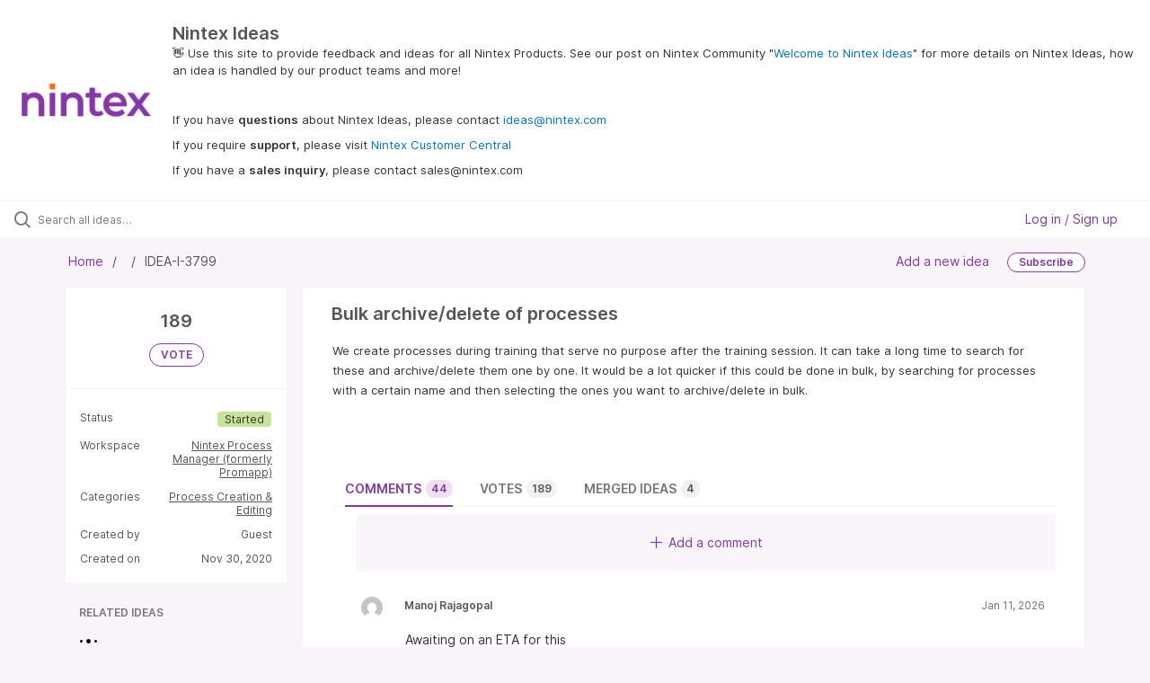

--- FILE ---
content_type: text/html; charset=utf-8
request_url: https://ideas.nintex.com/ideas/IDEA-I-3799
body_size: 19605
content:
<!DOCTYPE html>
<html lang="en">
  <head>
      <script>
        window.overrideAssetHost = "https://ideas.nintex.com/assets/";
      </script>
    <meta http-equiv="X-UA-Compatible" content="IE=edge" />
    <meta http-equiv="Content-Type" content="text/html charset=UTF-8" />
    <meta name="publishing" content="true">
    <title>Bulk archive/delete of processes | Nintex Ideas</title>

    <script>
//<![CDATA[

      window.ahaLoaded = false;
      window.isIdeaPortal = true;
      window.portalAssets = {"js":["/assets/runtime-v2-20b738b00c86dda067934348b1bafcd9.js","/assets/vendor-v2-812989be856bac9ae816a7c364887a57.js","/assets/idea_portals_new-v2-6bf1096acca7cdb38aa079313cecf26a.js","/assets/idea_portals_new-v2-1e68bdc9d15e52152da56d229ca56981.css"]};

//]]>
</script>
      <script>
    window.sentryRelease = window.sentryRelease || "f13ce460a4";
  </script>



      <link rel="stylesheet" href="https://ideas.nintex.com/assets/idea_portals_new-v2-1e68bdc9d15e52152da56d229ca56981.css" data-turbolinks-track="true" media="all" />
    <script src="https://ideas.nintex.com/assets/runtime-v2-20b738b00c86dda067934348b1bafcd9.js" data-turbolinks-track="true"></script>
    <script src="https://ideas.nintex.com/assets/vendor-v2-812989be856bac9ae816a7c364887a57.js" data-turbolinks-track="true"></script>
      <script src="https://ideas.nintex.com/assets/idea_portals_new-v2-6bf1096acca7cdb38aa079313cecf26a.js" data-turbolinks-track="true"></script>
    <meta name="csrf-param" content="authenticity_token" />
<meta name="csrf-token" content="rUSO6aVVgYospu4576dzBGxdUBMc4xnmQswdqqsF3aAKY6TmYUQVk9Vm_QFusxx05Ld0-I09HiwMdOmzDdLL7A" />
    <meta name="viewport" content="width=device-width, initial-scale=1" />
    <meta name="locale" content="en" />
    <meta name="portal-token" content="6a96720eae3b1ff1cbe70647fe002280" />
    <meta name="idea-portal-id" content="7130721632603266025" />


      <link rel="canonical" href="https://ideas.nintex.com/ideas/IDEA-I-3799">
          <link rel="icon" href="https://ideas.nintex.com/portal-favicon.png?1743717969&amp;size=thumb16" />

      <style>
                :root {
          --accent-color: #8439A6;
          --accent-color-05: #8439A60D;
          --accent-color-15: #8439A626;
          --accent-color-80: #8439A6CC;
        }

      </style>
  </head>
  <body class="ideas-portal public">
    
    <style>
  
</style>

  <div class="skip-to-main-content">
    <a href="#main-content">Skip to Main Content</a>
  </div>


      <header class="portal-aha-header portal-aha-header--full">
        <a class="logo" href="/ideas">
          <img alt="Ideas Portal Logo" src="https://ideas.nintex.com/logo.png?i=1743718003" />
</a>        <div class="titles">
          <div class="title">
            Nintex Ideas
          </div>
            <div class="aha-editor-field aha-editor-field-subtitle">
              <p><span style="color:black;">👋</span> Use this site to provide feedback and ideas for all Nintex Products. See our post on Nintex Community "<a href="https://community.nintex.com/t5/Community-blogs/Welcome-to-Nintex-Ideas/ba-p/226320">Welcome to Nintex Ideas</a>" for more details on Nintex Ideas, how an idea is handled by our product teams and more!</p><p><br></p><p>If you have <b>questions</b> about Nintex Ideas, please contact <a href="mailto:ideas@nintex.com">ideas@nintex.com</a></p><p>If you require <b>support</b>, please visit <a href="https://customer.nintex.com/">Nintex Customer Central</a></p><p>If you have a <b>sales inquiry</b>, please contact sales@nintex.com</p>
            </div>
        </div>
    </header>



<div class="ajax-flash"></div>
  <div class="search-bar">
    <div class="search-bar__search">
  <form class="idea-search-form" action="/ideas/search" accept-charset="UTF-8" method="get">
    <div class="search-field">
      <i class="aha-icon aha-icon-search"></i>
      <input type="text" name="query" id="query" class="search-query" placeholder="Search all ideas…" aria-label="Search all ideas…" />
      
      
      
      <a class="aha-icon aha-icon-close clear-button hide" aria-label="Clear filter" href="/ideas"></a>
    </div>
</form></div>

<script>
//<![CDATA[

  (function() {
    function setSearchPlaceholderText() {
      if ($(window).width() < 500)
        $('.search-query').attr('placeholder', '');
      else
        $('.search-query').attr('placeholder', ("Search all ideas…"));
    }

    $(window).on('resize', () => {
      setSearchPlaceholderText();
    });

    setSearchPlaceholderText();
  })();

//]]>
</script>
      <div class="signup-link user-menu">
      <a class="login-link dropdown-with-caret" role="button" aria-expanded="false" href="/portal_session/new">
        Log in / Sign up
        <i class="fa-solid fa-sort-down"></i>
</a>

    <div class="login-popover popover portal-user">
      <!-- Alerts in this file are used for the app and portals, they must not use the aha-alert web component -->



<div class="email-popover ">
  <div class="arrow tooltip-arrow"></div>
  <form class="form-horizontal" action="/auth/redirect_to_auth" accept-charset="UTF-8" data-remote="true" method="post"><input type="hidden" name="authenticity_token" value="87jwbQORgjs2U8v8P_6S6nWk9m7YNfjiNJzdBIsuPdMpwUtaZrPFl06id8djDhnICXJ8zgj6yuy13ZzqMCqcSQ" autocomplete="off" />
    <h3>Please enter your email address</h3>
    <div class="control-group">
        <label class="control-label" aria-label="Please enter your email address" for="email"></label>
      <div class="controls">
        <input type="text" name="sessions[email]" id="email" placeholder="Enter email (name@example.com)" autocomplete="off" class="input-block-level" autofocus="autofocus" aria-required="true" />
      </div>
    </div>
    <div class="extra-fields"></div>

    <div class="control-group">
      <div class="controls">
        <input type="submit" name="commit" value="Next" class="btn btn-outline btn-primary pull-left" id="vote" data-disable-with="Sending…" />
      </div>
    </div>
    <div class="clearfix"></div>
</form></div>

    </div>
  </div>

  </div>


<div class="idea" id="7140782921769621371">
  <div class="portal-nav column-with-sidebar column-with-sidebar--padded">
    <nav aria-label="Breadcrumb" class="breadcrumb column-with-sidebar__sidebar">
      <ol>
        <li>
          <a href="/ideas">
            <i class='fa-regular fa-home'></i>
            Home
</a>        </li>
        <li data-dynamic-back-breadcrumb><a href="#"></a></li>
        <li class="reference-num" aria-current="page">
          IDEA-I-3799
        </li>
      </ol>
    </nav>

    <div class="idea-actions column-with-sidebar__column">
      <span class="idea-actions__links">
        <a href="/ideas/new">Add a new idea</a>

      </span>

        <span class="idea-subscription" id="idea-7140782921769621371-subscription">
              <a class="btn btn-primary btn-outline btn-subscribe" data-disable-with="Subscribing ..." data-remote="true" rel="nofollow" data-method="post" href="/ideas/IDEA-I-3799/idea_subscriptions">Subscribe</a>
  <div class="popover subscribe-popover portal-user"></div>

        </span>
    </div>
  </div>

  <div class="idea-flash">
    <!-- Alerts in this file are used for the app and portals, they must not use the aha-alert web component -->

  </div>

  <div id="main-content" aria-label="Main content"></div>

  <div class="column-with-sidebar column-with-sidebar--padded">
    <div class="column-with-sidebar__sidebar idea-sidebar">
      <div class="idea-sidebar__attributes">
        
<div class="idea-endorsement" id="idea-7140782921769621371-endorsement">
      <span class="vote-count">
          189

      </span>
      <a data-disable="true" data-count="1" data-remote="true" rel="nofollow" data-method="post" href="/ideas/IDEA-I-3799/idea_endorsements">
        <span class="btn btn-primary btn-outline btn-vote vote-status">
          VOTE
        </span>
</a>  <div class="popover vote-popover portal-user"></div>
</div>


          <div class="idea-sidebar__attribute">
          Status
            <span class="status-pill" title="Started" style="color: var(--theme-primary-text); border: none; background-color: #C5E499">Started</span>
          </div>

        <button id="show-all-idea-stats" class="btn btn-link">Show all details</button>

          <div class="idea-sidebar__attribute idea-sidebar__attribute--hideable">
            Workspace
            <a class="idea-sidebar__attribute-link" href="/ideas?project=PMP">Nintex Process Manager (formerly Promapp)</a>
          </div>

          <div class="idea-sidebar__attribute idea-sidebar__attribute--hideable">
            Categories
            <span style="display: flex; flex-direction: column; text-align: right">
                <a class="idea-sidebar__attribute-link" href="/ideas?category=7343408977758857187">Process Creation &amp; Editing</a>
            </span>
          </div>

        <div class="idea-sidebar__attribute idea-sidebar__attribute--hideable">
          Created by
          <span>Guest</span>
        </div>

        <div class="idea-sidebar__attribute idea-sidebar__attribute--hideable">
          Created on
          <span>Nov 30, 2020</span>
        </div>
      </div>

      <div class="related-section">
        <h2 class="related-ideas-title">
          RELATED IDEAS
        </h2>
        <div id="idea-related-ideas">
          <img src="https://cdn.aha.io/assets/busy.b7e3690b94c43e444483fbc7927a6a9a.gif" />
          <script>
//<![CDATA[

            $("#idea-related-ideas").load('/ideas/IDEA-I-3799/related_ideas')

//]]>
</script>        </div>
      </div>
    </div>

    <div class="column-with-sidebar__column">
      <div class="idea-content solid-bg">

        <h1 class="idea-content__title">
          Bulk archive/delete of processes
          

        </h1>

        <div class="idea-content__description">
          <div class="note" data-reactive-preserve-attributes="true">
              <div class="aha-editor-field aha-editor-field-inline aha-editor-field-readonly">
                We create processes during training that serve no purpose after the training session. It can take a long time to search for these and archive/delete them one by one. It would be a lot quicker if this could be done in bulk, by searching for processes with a certain name and then selecting the ones you want to archive/delete in bulk.
              </div>

            
          </div>
        </div>


          <table class="table custom-fields">
            
          </table>


        <ul class="nav-tabs" style="margin-top: 3rem;">
          <li class="nav-tabs__tab nav-tabs__tab--active">
            <button class="nav-tabs__button" data-tab-for="comments">
              Comments
              <span class="nav-tabs__badge">44</span>
            </button>
          </li>

            <li class="nav-tabs__tab">
              <button class="nav-tabs__button" data-tab-for="votes">
                Votes
                <span class="nav-tabs__badge">189</span>
              </button>
            </li>



            <li class="nav-tabs__tab nav-tabs__tab">
              <button class="nav-tabs__button" data-tab-for="merged-ideas">
                Merged ideas
                <span class="nav-tabs__badge">4</span>
              </button>
            </li>
        </ul>

        <div style="padding-top: 0.5rem; padding-bottom: 2rem;">
          <div class="tab-pane tab-pane--active" data-tab-content="comments">
            <ul class="comments">
        <button class="add-comment-placeholder">
      <i class="aha-icon aha-icon-plus"></i>
      Add a comment
    </button>
    <div class="popover comment-popover comment-popover--top-level portal-user"></div>

<li class="idea-comment idea-comment-new hide" id="idea-comment-new--top-level">
  <div class="full-body">
      <form class="idea-comment--top-level" action="/ideas/IDEA-I-3799/idea_comments" accept-charset="UTF-8" data-remote="true" method="post"><input type="hidden" name="authenticity_token" value="sRJvoPj_3jPMczaubriPOaBvl4YQ2jkYyPzQSeJAagFOXT4eV96l_3wQHQgW3HmrstWjPeq-3E9cIxgaUdP4UQ" autocomplete="off" />
        
        <div class="aha-editor-field-static-content-wrapper" data-reactive-preserve="true">
</div>

<div id="editor--v2" class="aha-editor-field__wrapper " data-reactive-preserve-attributes="true">
  <div data-react-class="AhaNewRecordEditor" data-react-props="{&quot;value&quot;:null,&quot;name&quot;:&quot;ideas_idea_comment[editor_content]&quot;,&quot;enclosingSelector&quot;:&quot;.idea-comment-new&quot;,&quot;popupBoundaries&quot;:null,&quot;placeholderElement&quot;:null,&quot;placeholderText&quot;:null,&quot;onPlaceholderDismissed&quot;:null,&quot;isReactive&quot;:false,&quot;attachmentPath&quot;:&quot;&quot;,&quot;reactComponent&quot;:&quot;AhaNewRecordEditor&quot;,&quot;documentId&quot;:&quot;&quot;,&quot;objectType&quot;:&quot;Ideas::IdeaComment&quot;,&quot;parentType&quot;:&quot;Ideas::IdeaComment&quot;,&quot;parentId&quot;:null,&quot;className&quot;:&quot;aha-editor-field-form&quot;,&quot;focusOnMount&quot;:null,&quot;disableAttachments&quot;:true,&quot;supportsFullscreen&quot;:true,&quot;supportsEmbeddedViews&quot;:false,&quot;supportsEmbeddedViewsViewOnly&quot;:null,&quot;supportsSnippets&quot;:false,&quot;showEmbeddedViewsTooltip&quot;:false,&quot;supportsDeletingEmbeddedAttachments&quot;:true,&quot;supportsEmbeddedWhiteboards&quot;:false,&quot;showEmbeddedWhiteboardsTooltip&quot;:false,&quot;hasCommandMenu&quot;:false,&quot;supportsAssistant&quot;:false,&quot;supportsTemplates&quot;:false,&quot;anchorsEnabled&quot;:false,&quot;tableOfContentsEnabled&quot;:true,&quot;supportsExpandableSections&quot;:true,&quot;ariaLabel&quot;:null,&quot;publishing&quot;:false,&quot;defaultProject&quot;:null,&quot;templateProject&quot;:null,&quot;modelType&quot;:&quot;Ideas::Idea&quot;,&quot;editLocked&quot;:false,&quot;editorMoreApparent&quot;:null,&quot;inline&quot;:false,&quot;templateTarget&quot;:null,&quot;draftStorageKey&quot;:null,&quot;fullScreenURL&quot;:null,&quot;nonFullScreenURL&quot;:null,&quot;body&quot;:&quot;&quot;,&quot;deferBodyConversion&quot;:false,&quot;onComponentDidMount&quot;:null,&quot;saveDrafts&quot;:false,&quot;persisted&quot;:false,&quot;projectId&quot;:&quot;6602305869026091829&quot;,&quot;supportsReferences&quot;:false,&quot;supportsEmbeddedWhiteboardsViewOnly&quot;:false}" data-reactive-preserve="true"></div>
</div>




        

<div class="attachments attachments--grid js-ff-inline-images">
    <div id='attachment_button' class="attachments__button" data-reactive-preserve='true'>
  <div
      class='attachment-button simple'
      data-upload-url="/attachments?name_prefix=ideas_idea_comment"
      data-drop-zone-scope="auto"
      data-supported-file-types="">
    <i class='fa-regular fa-paperclip'></i> Attach files
    <span class='progress-indicator' style='display: none;'></span>
  </div>
  <div class='fake-attachment-button'></div>
</div>


  <div class="attachments__body">
     
  </div>
</div>

          <div class="control-group" id="subject">
            <label class="control-label">
              Enter a subject
            </label>
            <div class="controls">
              <input type="text" name="subject" id="subject" placeholder="Enter a subject" class="input-xxlarge" autocomplete="off" />
            </div>
          </div>
        <div class="clearfix"></div>
        <div class="flex">
          <span class="save-btn">
            <input type="submit" name="commit" value="Post comment" class="btn btn-small btn-primary btn-outline" data-disable-with="Saving…" />
          </span>
</div></form>  </div>
</li>

<script>
//<![CDATA[

    $(() => {
        // When not logged in, click add-comment starts the login / signup flow
        $(document).rebind('click.add-comment', '.add-comment-placeholder', function () {
          $('.add-comment-placeholder').css('opacity', '0.3');
          $.ajax({
            url: "/ideas/IDEA-I-3799/idea_comments/new",
            dataType: 'script'
          })
        });

    });

//]]>
</script>
      <li class="comment " id=ideas_idea_comment_7594189098296245934>
    <div class="avatar">
      <img alt="" onerror="this.style.visibility = &quot;hidden&quot;" src="https://secure.gravatar.com/avatar/7615c81d2d9a8c76a4c65829460775fc?default=mm&rating=G&size=40" width="40" height="40" />
    </div>
    <div class="body">
      <div class="comment-header">
        <div class="flex">
          <span class="name">
            Manoj Rajagopal
          </span>
</div>        <div class="controls">
          <span class="posted">
              Jan 11, 2026
          </span>
        </div>
      </div>
      <div class="comment-text user-content aha-editor-field aha-editor-field-static aha-editor-field-static-content" role="article" style="font-size: 0.875rem;">
        <p>Awaiting on an ETA for this</p>
      </div>
      <div class="attachments attachments--grid">
        
<div class="clearfix"></div>

  <div class="attachment-modal hide fade modal modal-big" data-backdrop>
    <div class="modal-body center ">
      <aha-image-carousel selected-index="0">
        <aha-carousel style="height: 580px ">
        </aha-carousel>
        <aha-image-selector>
        </aha-image-selector>
      </aha-image-carousel>
</div>  </div>

      </div>
        <div class="tw-flex">
              <a class="show-replies" data-remote="true" href="/ideas/IDEA-I-3799/idea_comments/new?id=7594189098296245934">
                <i class="fa-solid fa-arrow-turn-down-right"></i>
                <span class="replies-count">
                  
                </span>
                <span class="replies-count-label">
                    Reply
                </span>
</a>              <div class="popover comment-popover comment-popover--reply portal-user"></div>
            <a class="hide-replies hidden" href="">
              <i class="fa-solid fa-arrow-turn-down-left fa-rotate-90"></i>
              <span>Hide replies</span>
</a>      </div>
    </div>
  </li>
    <div class="replies-container"></div>

    <li class="comment " id=ideas_idea_comment_7431059293044880180>
    <div class="avatar">
      <img alt="" onerror="this.style.visibility = &quot;hidden&quot;" src="https://secure.gravatar.com/avatar/46cd86647aa56ebaac2622da7f7572d8?default=mm&rating=G&size=40" width="40" height="40" />
    </div>
    <div class="body">
      <div class="comment-header">
        <div class="flex">
          <span class="name">
            Unknown Unknown
          </span>
</div>        <div class="controls">
          <span class="posted">
              Oct 29, 2024
          </span>
        </div>
      </div>
      <div class="comment-text user-content aha-editor-field aha-editor-field-static aha-editor-field-static-content" role="article" style="font-size: 0.875rem;">
        <p>[heart]         Steve Asirvadem reacted to your message:</p>

<p>Business Improvement Officer
<br>Strategy Innovation and Transformation
<br>+61397055200
<br>SAsirvadem@casey.vic.gov.au
<br><a target="_blank" rel="nofollow noreferrer noopener" href="http://www.casey.vic.gov.au">www.casey.vic.gov.au</a>
<br>Bunjil Place|2 Patrick Northeast Drive|Narre WarrenVIC3805
<br>TIS: 131 450
<br>���We proudly acknowledge the Traditional Owners, Casey���s Aboriginal communities and their rich culture ���and pay respect to their Elders past, present and future.
<br>���We acknowledge Aboriginal people as ���Australia���s First Peoples and as the Traditional Owners and Custodians of the land on which we work and live.
<br>Please Note: This message may contain privileged and confidential information. If you are not the intended recipient, you must not disclose, distribute, copy or use the information contained in this email or any attachments. If you have received this message in error, please notify the City of Casey by return email and delete this email and any attachments from your system.   
<br>Any views expressed in this message are those of the individual sender and may not necessarily reflect the view of the City of Casey .</p>
      </div>
      <div class="attachments attachments--grid">
        

  <div class="attachment gallery" data-attachment-id="7431059300650815593">
      <div class="img-container">
  <div class="attachment-thumbnail">
    
    <div class="attachment-from-wrapper">
    </div>

    <span class="image-helper"></span>
    <img title="" alt="" src="https://ideas.nintex.com/attachments/7431059300650815593/token/be46479d7dd8ce7696e081865eb615fff11bf3ce0346f0311446c6f896497a9b?size=mini" />
  </div>
</div>

  <div class="caption">
    <span class="attachment-name-7431059300650815593" title="image675915.jpg">image675915.jpg</span>
  </div>

</div>
  <div class="attachment gallery" data-attachment-id="7431059305360144746">
      <div class="img-container">
  <div class="attachment-thumbnail">
    
    <div class="attachment-from-wrapper">
    </div>

    <span class="image-helper"></span>
    <img title="" alt="" src="https://ideas.nintex.com/attachments/7431059305360144746/token/d8fc1f5ccfe08125a425f541f7cb187cfb8648132ece1f8dda7d6b817107b521?size=mini" />
  </div>
</div>

  <div class="caption">
    <span class="attachment-name-7431059305360144746" title="image639962.png">image639962.png</span>
  </div>

</div>
  <div class="attachment gallery" data-attachment-id="7431059308894178563">
      <div class="img-container">
  <div class="attachment-thumbnail">
    
    <div class="attachment-from-wrapper">
    </div>

    <span class="image-helper"></span>
    <img title="" alt="" src="https://ideas.nintex.com/attachments/7431059308894178563/token/cbfe766b8daf52157aa8f2637079c9901ab8e1fb67494f8a0555c0c598ce7620?size=mini" />
  </div>
</div>

  <div class="caption">
    <span class="attachment-name-7431059308894178563" title="image326808.png">image326808.png</span>
  </div>

</div>
  <div class="attachment gallery" data-attachment-id="7431059312341109159">
      <div class="img-container">
  <div class="attachment-thumbnail">
    
    <div class="attachment-from-wrapper">
    </div>

    <span class="image-helper"></span>
    <img title="" alt="" src="https://ideas.nintex.com/attachments/7431059312341109159/token/13982ca18dc374a0a7cfc40fc16551a243071ce60bedd1bb00564c832692346f?size=mini" />
  </div>
</div>

  <div class="caption">
    <span class="attachment-name-7431059312341109159" title="image242936.png">image242936.png</span>
  </div>

</div>
  <div class="attachment gallery" data-attachment-id="7431059315779994740">
      <div class="img-container">
  <div class="attachment-thumbnail">
    
    <div class="attachment-from-wrapper">
    </div>

    <span class="image-helper"></span>
    <img title="" alt="" src="https://ideas.nintex.com/attachments/7431059315779994740/token/48f9fdfc9738f7f73d7fc600a38e88354e360369e6b20e1f84b4ca949aa2e080?size=mini" />
  </div>
</div>

  <div class="caption">
    <span class="attachment-name-7431059315779994740" title="image166406.png">image166406.png</span>
  </div>

</div>
  <div class="attachment gallery" data-attachment-id="7431059319098728137">
      <div class="img-container">
  <div class="attachment-thumbnail">
    
    <div class="attachment-from-wrapper">
    </div>

    <span class="image-helper"></span>
    <img title="" alt="" src="https://ideas.nintex.com/attachments/7431059319098728137/token/05b84a385e4d29554e5389cd50e3c4e588af77eaad868aae0ad262b8dacefc59?size=mini" />
  </div>
</div>

  <div class="caption">
    <span class="attachment-name-7431059319098728137" title="image922298.png">image922298.png</span>
  </div>

</div>
  <div class="attachment gallery" data-attachment-id="7431059322488309899">
      <div class="img-container">
  <div class="attachment-thumbnail">
    
    <div class="attachment-from-wrapper">
    </div>

    <span class="image-helper"></span>
    <img title="" alt="" src="https://ideas.nintex.com/attachments/7431059322488309899/token/57f600b6666e447fd8e82787ded380d2b8cd63382ce0f4f44a9202f1070361ae?size=mini" />
  </div>
</div>

  <div class="caption">
    <span class="attachment-name-7431059322488309899" title="image287817.png">image287817.png</span>
  </div>

</div>
  <div class="attachment gallery" data-attachment-id="7431059325805998345">
      <div class="img-container">
  <div class="attachment-thumbnail">
    
    <div class="attachment-from-wrapper">
    </div>

    <span class="image-helper"></span>
    <img title="" alt="" src="https://ideas.nintex.com/attachments/7431059325805998345/token/d3f356be55b6ecdcf38542de90090ce28776fca059528cf14216cba8ce51c5bf?size=mini" />
  </div>
</div>

  <div class="caption">
    <span class="attachment-name-7431059325805998345" title="image870219.png">image870219.png</span>
  </div>

</div><div class="clearfix"></div>

  <div class="attachment-modal hide fade modal modal-big" data-backdrop>
    <div class="modal-body center ">
      <aha-image-carousel selected-index="0">
        <aha-carousel style="height: 580px ">
            <aha-carousel-item>
              <img title="" alt="" src="https://ideas.nintex.com/attachments/7431059300650815593/token/be46479d7dd8ce7696e081865eb615fff11bf3ce0346f0311446c6f896497a9b?size=original" />
              <aha-modal-header slot="header">
                <span slot="title">image675915.jpg</span>
                <div slot="secondary-actions" style="border-right: 1px solid var(--aha-gray-500); height: 1.5rem; display: flex; align-items: center">
                  <a class="mr-4" target="_blank" rel="noopener noreferrer" href="https://ideas.nintex.com/attachments/7431059300650815593/token/be46479d7dd8ce7696e081865eb615fff11bf3ce0346f0311446c6f896497a9b?size=original">
                    <aha-icon
                      class="fa-regular fa-arrow-up-right-from-square"
                      style="font-size: 14px; color: var(--aha-gray-800)"
                    ></aha-icon>
</a>                  <aha-tooltip style="--Tooltip__tooltip--min-width: 120px;" allow-default-click="true">
                      Open full size
                  </aha-tooltip>
                </div>
              </aha-modal-header>
            </aha-carousel-item>
            <aha-carousel-item>
              <img title="" alt="" src="https://ideas.nintex.com/attachments/7431059305360144746/token/d8fc1f5ccfe08125a425f541f7cb187cfb8648132ece1f8dda7d6b817107b521?size=original" />
              <aha-modal-header slot="header">
                <span slot="title">image639962.png</span>
                <div slot="secondary-actions" style="border-right: 1px solid var(--aha-gray-500); height: 1.5rem; display: flex; align-items: center">
                  <a class="mr-4" target="_blank" rel="noopener noreferrer" href="https://ideas.nintex.com/attachments/7431059305360144746/token/d8fc1f5ccfe08125a425f541f7cb187cfb8648132ece1f8dda7d6b817107b521?size=original">
                    <aha-icon
                      class="fa-regular fa-arrow-up-right-from-square"
                      style="font-size: 14px; color: var(--aha-gray-800)"
                    ></aha-icon>
</a>                  <aha-tooltip style="--Tooltip__tooltip--min-width: 120px;" allow-default-click="true">
                      Open full size
                  </aha-tooltip>
                </div>
              </aha-modal-header>
            </aha-carousel-item>
            <aha-carousel-item>
              <img title="" alt="" src="https://ideas.nintex.com/attachments/7431059308894178563/token/cbfe766b8daf52157aa8f2637079c9901ab8e1fb67494f8a0555c0c598ce7620?size=original" />
              <aha-modal-header slot="header">
                <span slot="title">image326808.png</span>
                <div slot="secondary-actions" style="border-right: 1px solid var(--aha-gray-500); height: 1.5rem; display: flex; align-items: center">
                  <a class="mr-4" target="_blank" rel="noopener noreferrer" href="https://ideas.nintex.com/attachments/7431059308894178563/token/cbfe766b8daf52157aa8f2637079c9901ab8e1fb67494f8a0555c0c598ce7620?size=original">
                    <aha-icon
                      class="fa-regular fa-arrow-up-right-from-square"
                      style="font-size: 14px; color: var(--aha-gray-800)"
                    ></aha-icon>
</a>                  <aha-tooltip style="--Tooltip__tooltip--min-width: 120px;" allow-default-click="true">
                      Open full size
                  </aha-tooltip>
                </div>
              </aha-modal-header>
            </aha-carousel-item>
            <aha-carousel-item>
              <img title="" alt="" src="https://ideas.nintex.com/attachments/7431059312341109159/token/13982ca18dc374a0a7cfc40fc16551a243071ce60bedd1bb00564c832692346f?size=original" />
              <aha-modal-header slot="header">
                <span slot="title">image242936.png</span>
                <div slot="secondary-actions" style="border-right: 1px solid var(--aha-gray-500); height: 1.5rem; display: flex; align-items: center">
                  <a class="mr-4" target="_blank" rel="noopener noreferrer" href="https://ideas.nintex.com/attachments/7431059312341109159/token/13982ca18dc374a0a7cfc40fc16551a243071ce60bedd1bb00564c832692346f?size=original">
                    <aha-icon
                      class="fa-regular fa-arrow-up-right-from-square"
                      style="font-size: 14px; color: var(--aha-gray-800)"
                    ></aha-icon>
</a>                  <aha-tooltip style="--Tooltip__tooltip--min-width: 120px;" allow-default-click="true">
                      Open full size
                  </aha-tooltip>
                </div>
              </aha-modal-header>
            </aha-carousel-item>
            <aha-carousel-item>
              <img title="" alt="" src="https://ideas.nintex.com/attachments/7431059315779994740/token/48f9fdfc9738f7f73d7fc600a38e88354e360369e6b20e1f84b4ca949aa2e080?size=original" />
              <aha-modal-header slot="header">
                <span slot="title">image166406.png</span>
                <div slot="secondary-actions" style="border-right: 1px solid var(--aha-gray-500); height: 1.5rem; display: flex; align-items: center">
                  <a class="mr-4" target="_blank" rel="noopener noreferrer" href="https://ideas.nintex.com/attachments/7431059315779994740/token/48f9fdfc9738f7f73d7fc600a38e88354e360369e6b20e1f84b4ca949aa2e080?size=original">
                    <aha-icon
                      class="fa-regular fa-arrow-up-right-from-square"
                      style="font-size: 14px; color: var(--aha-gray-800)"
                    ></aha-icon>
</a>                  <aha-tooltip style="--Tooltip__tooltip--min-width: 120px;" allow-default-click="true">
                      Open full size
                  </aha-tooltip>
                </div>
              </aha-modal-header>
            </aha-carousel-item>
            <aha-carousel-item>
              <img title="" alt="" src="https://ideas.nintex.com/attachments/7431059319098728137/token/05b84a385e4d29554e5389cd50e3c4e588af77eaad868aae0ad262b8dacefc59?size=original" />
              <aha-modal-header slot="header">
                <span slot="title">image922298.png</span>
                <div slot="secondary-actions" style="border-right: 1px solid var(--aha-gray-500); height: 1.5rem; display: flex; align-items: center">
                  <a class="mr-4" target="_blank" rel="noopener noreferrer" href="https://ideas.nintex.com/attachments/7431059319098728137/token/05b84a385e4d29554e5389cd50e3c4e588af77eaad868aae0ad262b8dacefc59?size=original">
                    <aha-icon
                      class="fa-regular fa-arrow-up-right-from-square"
                      style="font-size: 14px; color: var(--aha-gray-800)"
                    ></aha-icon>
</a>                  <aha-tooltip style="--Tooltip__tooltip--min-width: 120px;" allow-default-click="true">
                      Open full size
                  </aha-tooltip>
                </div>
              </aha-modal-header>
            </aha-carousel-item>
            <aha-carousel-item>
              <img title="" alt="" src="https://ideas.nintex.com/attachments/7431059322488309899/token/57f600b6666e447fd8e82787ded380d2b8cd63382ce0f4f44a9202f1070361ae?size=original" />
              <aha-modal-header slot="header">
                <span slot="title">image287817.png</span>
                <div slot="secondary-actions" style="border-right: 1px solid var(--aha-gray-500); height: 1.5rem; display: flex; align-items: center">
                  <a class="mr-4" target="_blank" rel="noopener noreferrer" href="https://ideas.nintex.com/attachments/7431059322488309899/token/57f600b6666e447fd8e82787ded380d2b8cd63382ce0f4f44a9202f1070361ae?size=original">
                    <aha-icon
                      class="fa-regular fa-arrow-up-right-from-square"
                      style="font-size: 14px; color: var(--aha-gray-800)"
                    ></aha-icon>
</a>                  <aha-tooltip style="--Tooltip__tooltip--min-width: 120px;" allow-default-click="true">
                      Open full size
                  </aha-tooltip>
                </div>
              </aha-modal-header>
            </aha-carousel-item>
            <aha-carousel-item>
              <img title="" alt="" src="https://ideas.nintex.com/attachments/7431059325805998345/token/d3f356be55b6ecdcf38542de90090ce28776fca059528cf14216cba8ce51c5bf?size=original" />
              <aha-modal-header slot="header">
                <span slot="title">image870219.png</span>
                <div slot="secondary-actions" style="border-right: 1px solid var(--aha-gray-500); height: 1.5rem; display: flex; align-items: center">
                  <a class="mr-4" target="_blank" rel="noopener noreferrer" href="https://ideas.nintex.com/attachments/7431059325805998345/token/d3f356be55b6ecdcf38542de90090ce28776fca059528cf14216cba8ce51c5bf?size=original">
                    <aha-icon
                      class="fa-regular fa-arrow-up-right-from-square"
                      style="font-size: 14px; color: var(--aha-gray-800)"
                    ></aha-icon>
</a>                  <aha-tooltip style="--Tooltip__tooltip--min-width: 120px;" allow-default-click="true">
                      Open full size
                  </aha-tooltip>
                </div>
              </aha-modal-header>
            </aha-carousel-item>
        </aha-carousel>
        <aha-image-selector>
            <aha-image-selector-item src="https://ideas.nintex.com/attachments/7431059300650815593/token/be46479d7dd8ce7696e081865eb615fff11bf3ce0346f0311446c6f896497a9b?size=mini" image-alt="alt text">
              <span slot="label">image675915.jpg</span>
            </aha-image-selector-item>
            <aha-image-selector-item src="https://ideas.nintex.com/attachments/7431059305360144746/token/d8fc1f5ccfe08125a425f541f7cb187cfb8648132ece1f8dda7d6b817107b521?size=mini" image-alt="alt text">
              <span slot="label">image639962.png</span>
            </aha-image-selector-item>
            <aha-image-selector-item src="https://ideas.nintex.com/attachments/7431059308894178563/token/cbfe766b8daf52157aa8f2637079c9901ab8e1fb67494f8a0555c0c598ce7620?size=mini" image-alt="alt text">
              <span slot="label">image326808.png</span>
            </aha-image-selector-item>
            <aha-image-selector-item src="https://ideas.nintex.com/attachments/7431059312341109159/token/13982ca18dc374a0a7cfc40fc16551a243071ce60bedd1bb00564c832692346f?size=mini" image-alt="alt text">
              <span slot="label">image242936.png</span>
            </aha-image-selector-item>
            <aha-image-selector-item src="https://ideas.nintex.com/attachments/7431059315779994740/token/48f9fdfc9738f7f73d7fc600a38e88354e360369e6b20e1f84b4ca949aa2e080?size=mini" image-alt="alt text">
              <span slot="label">image166406.png</span>
            </aha-image-selector-item>
            <aha-image-selector-item src="https://ideas.nintex.com/attachments/7431059319098728137/token/05b84a385e4d29554e5389cd50e3c4e588af77eaad868aae0ad262b8dacefc59?size=mini" image-alt="alt text">
              <span slot="label">image922298.png</span>
            </aha-image-selector-item>
            <aha-image-selector-item src="https://ideas.nintex.com/attachments/7431059322488309899/token/57f600b6666e447fd8e82787ded380d2b8cd63382ce0f4f44a9202f1070361ae?size=mini" image-alt="alt text">
              <span slot="label">image287817.png</span>
            </aha-image-selector-item>
            <aha-image-selector-item src="https://ideas.nintex.com/attachments/7431059325805998345/token/d3f356be55b6ecdcf38542de90090ce28776fca059528cf14216cba8ce51c5bf?size=mini" image-alt="alt text">
              <span slot="label">image870219.png</span>
            </aha-image-selector-item>
        </aha-image-selector>
      </aha-image-carousel>
</div>  </div>

      </div>
        <div class="tw-flex">
              <a class="show-replies" data-remote="true" href="/ideas/IDEA-I-3799/idea_comments/new?id=7431059293044880180">
                <i class="fa-solid fa-arrow-turn-down-right"></i>
                <span class="replies-count">
                  
                </span>
                <span class="replies-count-label">
                    Reply
                </span>
</a>              <div class="popover comment-popover comment-popover--reply portal-user"></div>
            <a class="hide-replies hidden" href="">
              <i class="fa-solid fa-arrow-turn-down-left fa-rotate-90"></i>
              <span>Hide replies</span>
</a>      </div>
    </div>
  </li>
    <div class="replies-container"></div>

    <li class="comment " id=ideas_idea_comment_7424517950487388280>
    <div class="avatar">
      <img alt="" class="admin-user" onerror="this.style.visibility = &quot;hidden&quot;" src="https://cdn.aha.io/assets/avatar40.7573953ba907c3c29dd540ce4febcba6.svg" />
        <div class="user-type">Admin</div>
    </div>
    <div class="body">
      <div class="comment-header">
        <div class="flex">
          <span class="name">
            Evgenios Efthymiou
          </span>
</div>        <div class="controls">
          <span class="posted">
              Oct 11, 2024
          </span>
        </div>
      </div>
      <div class="comment-text user-content aha-editor-field aha-editor-field-static aha-editor-field-static-content" role="article" style="font-size: 0.875rem;">
        <p>Hello everyone - Bulk archive/delete of processes is something that is currently being explored by UX. Currently this is something we are hoping to deliver in the new calendar year.</p>
      </div>
      <div class="attachments attachments--grid">
        
<div class="clearfix"></div>

  <div class="attachment-modal hide fade modal modal-big" data-backdrop>
    <div class="modal-body center ">
      <aha-image-carousel selected-index="0">
        <aha-carousel style="height: 580px ">
        </aha-carousel>
        <aha-image-selector>
        </aha-image-selector>
      </aha-image-carousel>
</div>  </div>

      </div>
        <div class="tw-flex">
              <a class="show-replies" data-remote="true" href="/ideas/IDEA-I-3799/idea_comments/new?id=7424517950487388280">
                <i class="fa-solid fa-arrow-turn-down-right"></i>
                <span class="replies-count">
                  
                </span>
                <span class="replies-count-label">
                    Reply
                </span>
</a>              <div class="popover comment-popover comment-popover--reply portal-user"></div>
            <a class="hide-replies hidden" href="">
              <i class="fa-solid fa-arrow-turn-down-left fa-rotate-90"></i>
              <span>Hide replies</span>
</a>      </div>
    </div>
  </li>
    <div class="replies-container"></div>

    <li class="comment " id=ideas_idea_comment_7423547376677775596>
    <div class="avatar">
      <img alt="" onerror="this.style.visibility = &quot;hidden&quot;" src="https://secure.gravatar.com/avatar/b061ccbf350cba9cde08a6ad6d4e2293?default=mm&rating=G&size=40" width="40" height="40" />
    </div>
    <div class="body">
      <div class="comment-header">
        <div class="flex">
          <span class="name">
            Unknown Unknown
          </span>
</div>        <div class="controls">
          <span class="posted">
              Oct 8, 2024
          </span>
        </div>
      </div>
      <div class="comment-text user-content aha-editor-field aha-editor-field-static aha-editor-field-static-content" role="article" style="font-size: 0.875rem;">
        <p>Any updates?</p><p><br></p>
      </div>
      <div class="attachments attachments--grid">
        
<div class="clearfix"></div>

  <div class="attachment-modal hide fade modal modal-big" data-backdrop>
    <div class="modal-body center ">
      <aha-image-carousel selected-index="0">
        <aha-carousel style="height: 580px ">
        </aha-carousel>
        <aha-image-selector>
        </aha-image-selector>
      </aha-image-carousel>
</div>  </div>

      </div>
        <div class="tw-flex">
              <a class="show-replies" data-remote="true" href="/ideas/IDEA-I-3799/idea_comments/new?id=7423547376677775596">
                <i class="fa-solid fa-arrow-turn-down-right"></i>
                <span class="replies-count">
                  
                </span>
                <span class="replies-count-label">
                    Reply
                </span>
</a>              <div class="popover comment-popover comment-popover--reply portal-user"></div>
            <a class="hide-replies hidden" href="">
              <i class="fa-solid fa-arrow-turn-down-left fa-rotate-90"></i>
              <span>Hide replies</span>
</a>      </div>
    </div>
  </li>
    <div class="replies-container"></div>

    <li class="comment " id=ideas_idea_comment_7302135311929559505>
    <div class="avatar">
      <img alt="" onerror="this.style.visibility = &quot;hidden&quot;" src="https://secure.gravatar.com/avatar/642f87de287889d6fb762a953b359a4b?default=mm&rating=G&size=40" width="40" height="40" />
    </div>
    <div class="body">
      <div class="comment-header">
        <div class="flex">
          <span class="name">
            Howard Williams
          </span>
</div>        <div class="controls">
          <span class="posted">
              Nov 16, 2023
          </span>
        </div>
      </div>
      <div class="comment-text user-content aha-editor-field aha-editor-field-static aha-editor-field-static-content" role="article" style="font-size: 0.875rem;">
        <p>The last reply here was 15 months ago for what one would believe to be a low level change to allow for bulk archive/deleting.  </p>
      </div>
      <div class="attachments attachments--grid">
        
<div class="clearfix"></div>

  <div class="attachment-modal hide fade modal modal-big" data-backdrop>
    <div class="modal-body center ">
      <aha-image-carousel selected-index="0">
        <aha-carousel style="height: 580px ">
        </aha-carousel>
        <aha-image-selector>
        </aha-image-selector>
      </aha-image-carousel>
</div>  </div>

      </div>
        <div class="tw-flex">
              <a class="show-replies" data-remote="true" href="/ideas/IDEA-I-3799/idea_comments/new?id=7302135311929559505">
                <i class="fa-solid fa-arrow-turn-down-right"></i>
                <span class="replies-count">
                  
                </span>
                <span class="replies-count-label">
                    Reply
                </span>
</a>              <div class="popover comment-popover comment-popover--reply portal-user"></div>
            <a class="hide-replies hidden" href="">
              <i class="fa-solid fa-arrow-turn-down-left fa-rotate-90"></i>
              <span>Hide replies</span>
</a>      </div>
    </div>
  </li>
    <div class="replies-container"></div>

    <li class="comment " id=ideas_idea_comment_7140783050882615132>
    <div class="avatar">
      <img alt="" onerror="this.style.visibility = &quot;hidden&quot;" src="https://secure.gravatar.com/avatar/777252e308007963ddc9e66dc11c97b0?default=mm&rating=G&size=40" width="40" height="40" />
    </div>
    <div class="body">
      <div class="comment-header">
        <div class="flex">
          <span class="name">
            Guest
          </span>
</div>        <div class="controls">
          <span class="posted">
              Sep 7, 2022
          </span>
        </div>
      </div>
      <div class="comment-text user-content aha-editor-field aha-editor-field-static aha-editor-field-static-content" role="article" style="font-size: 0.875rem;">
        We are in a similar situation and would also like to see this function improved. We are trying to work around the limitations with little results.<br>
      </div>
      <div class="attachments attachments--grid">
        
<div class="clearfix"></div>

  <div class="attachment-modal hide fade modal modal-big" data-backdrop>
    <div class="modal-body center ">
      <aha-image-carousel selected-index="0">
        <aha-carousel style="height: 580px ">
        </aha-carousel>
        <aha-image-selector>
        </aha-image-selector>
      </aha-image-carousel>
</div>  </div>

      </div>
        <div class="tw-flex">
              <a class="show-replies" data-remote="true" href="/ideas/IDEA-I-3799/idea_comments/new?id=7140783050882615132">
                <i class="fa-solid fa-arrow-turn-down-right"></i>
                <span class="replies-count">
                  
                </span>
                <span class="replies-count-label">
                    Reply
                </span>
</a>              <div class="popover comment-popover comment-popover--reply portal-user"></div>
            <a class="hide-replies hidden" href="">
              <i class="fa-solid fa-arrow-turn-down-left fa-rotate-90"></i>
              <span>Hide replies</span>
</a>      </div>
    </div>
  </li>
    <div class="replies-container"></div>

    <li class="comment " id=ideas_idea_comment_7140783041187519359>
    <div class="avatar">
      <img alt="" onerror="this.style.visibility = &quot;hidden&quot;" src="https://secure.gravatar.com/avatar/7edfad93a46d67f1db3594e964180dcb?default=mm&rating=G&size=40" width="40" height="40" />
    </div>
    <div class="body">
      <div class="comment-header">
        <div class="flex">
          <span class="name">
            Guest
          </span>
</div>        <div class="controls">
          <span class="posted">
              Sep 7, 2022
          </span>
        </div>
      </div>
      <div class="comment-text user-content aha-editor-field aha-editor-field-static aha-editor-field-static-content" role="article" style="font-size: 0.875rem;">
        We are currently prioritizing this issue for 2H 2019 focus. I will update the status once we know timing.
      </div>
      <div class="attachments attachments--grid">
        
<div class="clearfix"></div>

  <div class="attachment-modal hide fade modal modal-big" data-backdrop>
    <div class="modal-body center ">
      <aha-image-carousel selected-index="0">
        <aha-carousel style="height: 580px ">
        </aha-carousel>
        <aha-image-selector>
        </aha-image-selector>
      </aha-image-carousel>
</div>  </div>

      </div>
        <div class="tw-flex">
              <a class="show-replies" data-remote="true" href="/ideas/IDEA-I-3799/idea_comments/new?id=7140783041187519359">
                <i class="fa-solid fa-arrow-turn-down-right"></i>
                <span class="replies-count">
                  
                </span>
                <span class="replies-count-label">
                    Reply
                </span>
</a>              <div class="popover comment-popover comment-popover--reply portal-user"></div>
            <a class="hide-replies hidden" href="">
              <i class="fa-solid fa-arrow-turn-down-left fa-rotate-90"></i>
              <span>Hide replies</span>
</a>      </div>
    </div>
  </li>
    <div class="replies-container"></div>

    <li class="comment " id=ideas_idea_comment_7140783032502631400>
    <div class="avatar">
      <img alt="" onerror="this.style.visibility = &quot;hidden&quot;" src="https://secure.gravatar.com/avatar/3140f7a6a8cf8b44582f3bc15be8cb0f?default=mm&rating=G&size=40" width="40" height="40" />
    </div>
    <div class="body">
      <div class="comment-header">
        <div class="flex">
          <span class="name">
            Michelle Pavel
          </span>
</div>        <div class="controls">
          <span class="posted">
              Sep 7, 2022
          </span>
        </div>
      </div>
      <div class="comment-text user-content aha-editor-field aha-editor-field-static aha-editor-field-static-content" role="article" style="font-size: 0.875rem;">
        We would like to add the options:<br>(1) to provide a comment when requesting archive of a document/process. When a user requires a process to be archived we need to know if it is to be deleted or saved for potential reference by Regulators and Audit at a later date. <br>(2) to create groups under the Archive folder to store those processes that are archived but are not be deleted would be awesome. <br>
      </div>
      <div class="attachments attachments--grid">
        
<div class="clearfix"></div>

  <div class="attachment-modal hide fade modal modal-big" data-backdrop>
    <div class="modal-body center ">
      <aha-image-carousel selected-index="0">
        <aha-carousel style="height: 580px ">
        </aha-carousel>
        <aha-image-selector>
        </aha-image-selector>
      </aha-image-carousel>
</div>  </div>

      </div>
        <div class="tw-flex">
              <a class="show-replies" data-remote="true" href="/ideas/IDEA-I-3799/idea_comments/new?id=7140783032502631400">
                <i class="fa-solid fa-arrow-turn-down-right"></i>
                <span class="replies-count">
                  
                </span>
                <span class="replies-count-label">
                    Reply
                </span>
</a>              <div class="popover comment-popover comment-popover--reply portal-user"></div>
            <a class="hide-replies hidden" href="">
              <i class="fa-solid fa-arrow-turn-down-left fa-rotate-90"></i>
              <span>Hide replies</span>
</a>      </div>
    </div>
  </li>
    <div class="replies-container"></div>

    <li class="comment " id=ideas_idea_comment_7140783032331625028>
    <div class="avatar">
      <img alt="" onerror="this.style.visibility = &quot;hidden&quot;" src="https://secure.gravatar.com/avatar/3140f7a6a8cf8b44582f3bc15be8cb0f?default=mm&rating=G&size=40" width="40" height="40" />
    </div>
    <div class="body">
      <div class="comment-header">
        <div class="flex">
          <span class="name">
            Michelle Pavel
          </span>
</div>        <div class="controls">
          <span class="posted">
              Sep 7, 2022
          </span>
        </div>
      </div>
      <div class="comment-text user-content aha-editor-field aha-editor-field-static aha-editor-field-static-content" role="article" style="font-size: 0.875rem;">
        When archiving a process with documents (images, videos etc) attached, the documents are not archived as part of the process. The system forces the removal of outputs, inputs, related processes etc but not documents.<br><br>So for a process with lots of screenshots (images) that needs to be archived, we would have to archive the process then go and archive all the screenshots separately.<br><br>A check box asking if all attached documents need to be archived as well would be a good enhancement in that case, would save a LOT of valuable time.
      </div>
      <div class="attachments attachments--grid">
        
<div class="clearfix"></div>

  <div class="attachment-modal hide fade modal modal-big" data-backdrop>
    <div class="modal-body center ">
      <aha-image-carousel selected-index="0">
        <aha-carousel style="height: 580px ">
        </aha-carousel>
        <aha-image-selector>
        </aha-image-selector>
      </aha-image-carousel>
</div>  </div>

      </div>
        <div class="tw-flex">
              <a class="show-replies" data-remote="true" href="/ideas/IDEA-I-3799/idea_comments/new?id=7140783032331625028">
                <i class="fa-solid fa-arrow-turn-down-right"></i>
                <span class="replies-count">
                  
                </span>
                <span class="replies-count-label">
                    Reply
                </span>
</a>              <div class="popover comment-popover comment-popover--reply portal-user"></div>
            <a class="hide-replies hidden" href="">
              <i class="fa-solid fa-arrow-turn-down-left fa-rotate-90"></i>
              <span>Hide replies</span>
</a>      </div>
    </div>
  </li>
    <div class="replies-container"></div>

    <li class="comment " id=ideas_idea_comment_7140783032145209095>
    <div class="avatar">
      <img alt="" onerror="this.style.visibility = &quot;hidden&quot;" src="https://secure.gravatar.com/avatar/b5bd426ebf48e5286c3c4243dbbae59e?default=mm&rating=G&size=40" width="40" height="40" />
    </div>
    <div class="body">
      <div class="comment-header">
        <div class="flex">
          <span class="name">
            Adam Brown
          </span>
</div>        <div class="controls">
          <span class="posted">
              Sep 7, 2022
          </span>
        </div>
      </div>
      <div class="comment-text user-content aha-editor-field aha-editor-field-static aha-editor-field-static-content" role="article" style="font-size: 0.875rem;">
        To add to Michelle's query around the ability to create a folder structure in the Archive Folder, can we add a filter to the Archive report?
      </div>
      <div class="attachments attachments--grid">
        
<div class="clearfix"></div>

  <div class="attachment-modal hide fade modal modal-big" data-backdrop>
    <div class="modal-body center ">
      <aha-image-carousel selected-index="0">
        <aha-carousel style="height: 580px ">
        </aha-carousel>
        <aha-image-selector>
        </aha-image-selector>
      </aha-image-carousel>
</div>  </div>

      </div>
        <div class="tw-flex">
              <a class="show-replies" data-remote="true" href="/ideas/IDEA-I-3799/idea_comments/new?id=7140783032145209095">
                <i class="fa-solid fa-arrow-turn-down-right"></i>
                <span class="replies-count">
                  
                </span>
                <span class="replies-count-label">
                    Reply
                </span>
</a>              <div class="popover comment-popover comment-popover--reply portal-user"></div>
            <a class="hide-replies hidden" href="">
              <i class="fa-solid fa-arrow-turn-down-left fa-rotate-90"></i>
              <span>Hide replies</span>
</a>      </div>
    </div>
  </li>
    <div class="replies-container"></div>

    <li class="comment " id=ideas_idea_comment_7140783032009191122>
    <div class="avatar">
      <img alt="" onerror="this.style.visibility = &quot;hidden&quot;" src="https://secure.gravatar.com/avatar/3140f7a6a8cf8b44582f3bc15be8cb0f?default=mm&rating=G&size=40" width="40" height="40" />
    </div>
    <div class="body">
      <div class="comment-header">
        <div class="flex">
          <span class="name">
            Michelle Pavel
          </span>
</div>        <div class="controls">
          <span class="posted">
              Sep 7, 2022
          </span>
        </div>
      </div>
      <div class="comment-text user-content aha-editor-field aha-editor-field-static aha-editor-field-static-content" role="article" style="font-size: 0.875rem;">
        I would like to add to also make it obvious what processes are linked to archived processes and make it easy to remove those processes from the archive process by using a tick box. There has been so many times when we wanted to archive a process but couldn't until we removed all the links to related processes (inputs, outputs etc).<br><br>I would also like to add that any documents and images should be archived at the same time, when you archive a process the images and documents still remain in the library. There should be an option to remove all images and documents using a checkbox or at least archive them. Of course the person requesting the archive we need to be 100% certain those documents or images are not used in any other processes before they are removed from the library.
      </div>
      <div class="attachments attachments--grid">
        
<div class="clearfix"></div>

  <div class="attachment-modal hide fade modal modal-big" data-backdrop>
    <div class="modal-body center ">
      <aha-image-carousel selected-index="0">
        <aha-carousel style="height: 580px ">
        </aha-carousel>
        <aha-image-selector>
        </aha-image-selector>
      </aha-image-carousel>
</div>  </div>

      </div>
        <div class="tw-flex">
              <a class="show-replies" data-remote="true" href="/ideas/IDEA-I-3799/idea_comments/new?id=7140783032009191122">
                <i class="fa-solid fa-arrow-turn-down-right"></i>
                <span class="replies-count">
                  
                </span>
                <span class="replies-count-label">
                    Reply
                </span>
</a>              <div class="popover comment-popover comment-popover--reply portal-user"></div>
            <a class="hide-replies hidden" href="">
              <i class="fa-solid fa-arrow-turn-down-left fa-rotate-90"></i>
              <span>Hide replies</span>
</a>      </div>
    </div>
  </li>
    <div class="replies-container"></div>

    <li class="comment " id=ideas_idea_comment_7140783031809096562>
    <div class="avatar">
      <img alt="" onerror="this.style.visibility = &quot;hidden&quot;" src="https://secure.gravatar.com/avatar/dd7b5f297724f9f60ed611206c6fd3dd?default=mm&rating=G&size=40" width="40" height="40" />
    </div>
    <div class="body">
      <div class="comment-header">
        <div class="flex">
          <span class="name">
            Guest
          </span>
</div>        <div class="controls">
          <span class="posted">
              Sep 7, 2022
          </span>
        </div>
      </div>
      <div class="comment-text user-content aha-editor-field aha-editor-field-static aha-editor-field-static-content" role="article" style="font-size: 0.875rem;">
        I would like to add having the functionality for a Promaster to bulk archive/delete processes within a group.  E.g. We have a Training folder that users can create dummy/test processes in, that I would like to clean up - being able to select and archive and/or delete these processes would make life A LOT easier, and this option looks as though it would also be beneficial for the original post situation.
      </div>
      <div class="attachments attachments--grid">
        
<div class="clearfix"></div>

  <div class="attachment-modal hide fade modal modal-big" data-backdrop>
    <div class="modal-body center ">
      <aha-image-carousel selected-index="0">
        <aha-carousel style="height: 580px ">
        </aha-carousel>
        <aha-image-selector>
        </aha-image-selector>
      </aha-image-carousel>
</div>  </div>

      </div>
        <div class="tw-flex">
              <a class="show-replies" data-remote="true" href="/ideas/IDEA-I-3799/idea_comments/new?id=7140783031809096562">
                <i class="fa-solid fa-arrow-turn-down-right"></i>
                <span class="replies-count">
                  
                </span>
                <span class="replies-count-label">
                    Reply
                </span>
</a>              <div class="popover comment-popover comment-popover--reply portal-user"></div>
            <a class="hide-replies hidden" href="">
              <i class="fa-solid fa-arrow-turn-down-left fa-rotate-90"></i>
              <span>Hide replies</span>
</a>      </div>
    </div>
  </li>
    <div class="replies-container"></div>

    <li class="comment " id=ideas_idea_comment_7140783021358297214>
    <div class="avatar">
      <img alt="" onerror="this.style.visibility = &quot;hidden&quot;" src="https://secure.gravatar.com/avatar/8b4aab41b9dc5682ec37570f291b5147?default=mm&rating=G&size=40" width="40" height="40" />
    </div>
    <div class="body">
      <div class="comment-header">
        <div class="flex">
          <span class="name">
            Guest
          </span>
</div>        <div class="controls">
          <span class="posted">
              Sep 7, 2022
          </span>
        </div>
      </div>
      <div class="comment-text user-content aha-editor-field aha-editor-field-static aha-editor-field-static-content" role="article" style="font-size: 0.875rem;">
        I would like to be able to capture the last known expert and owner of the process. The archived and deleted items reporting does not have enough visibility. we wanted to reinstate some processes that were archived when a person left and had no way of identifying their processes
      </div>
      <div class="attachments attachments--grid">
        
<div class="clearfix"></div>

  <div class="attachment-modal hide fade modal modal-big" data-backdrop>
    <div class="modal-body center ">
      <aha-image-carousel selected-index="0">
        <aha-carousel style="height: 580px ">
        </aha-carousel>
        <aha-image-selector>
        </aha-image-selector>
      </aha-image-carousel>
</div>  </div>

      </div>
        <div class="tw-flex">
              <a class="show-replies" data-remote="true" href="/ideas/IDEA-I-3799/idea_comments/new?id=7140783021358297214">
                <i class="fa-solid fa-arrow-turn-down-right"></i>
                <span class="replies-count">
                  
                </span>
                <span class="replies-count-label">
                    Reply
                </span>
</a>              <div class="popover comment-popover comment-popover--reply portal-user"></div>
            <a class="hide-replies hidden" href="">
              <i class="fa-solid fa-arrow-turn-down-left fa-rotate-90"></i>
              <span>Hide replies</span>
</a>      </div>
    </div>
  </li>
    <div class="replies-container"></div>

    <li class="comment " id=ideas_idea_comment_7140783008706958501>
    <div class="avatar">
      <img alt="" onerror="this.style.visibility = &quot;hidden&quot;" src="https://secure.gravatar.com/avatar/f4bca53fd00b73f11f6d6b26f48a131e?default=mm&rating=G&size=40" width="40" height="40" />
    </div>
    <div class="body">
      <div class="comment-header">
        <div class="flex">
          <span class="name">
             Michelle
          </span>
</div>        <div class="controls">
          <span class="posted">
              Sep 7, 2022
          </span>
        </div>
      </div>
      <div class="comment-text user-content aha-editor-field aha-editor-field-static aha-editor-field-static-content" role="article" style="font-size: 0.875rem;">
        We have a whole group, with sub groups that requires archiving. I would like to archive it in one function, not as separate documents or individual processes.<br><br>Where there are documents attached a simple check box to tick if it requires archive would be appropriate. In the case where a document is linked to other processes which are not selected for archive, it should default to not archive. 
      </div>
      <div class="attachments attachments--grid">
        
<div class="clearfix"></div>

  <div class="attachment-modal hide fade modal modal-big" data-backdrop>
    <div class="modal-body center ">
      <aha-image-carousel selected-index="0">
        <aha-carousel style="height: 580px ">
        </aha-carousel>
        <aha-image-selector>
        </aha-image-selector>
      </aha-image-carousel>
</div>  </div>

      </div>
        <div class="tw-flex">
              <a class="show-replies" data-remote="true" href="/ideas/IDEA-I-3799/idea_comments/new?id=7140783008706958501">
                <i class="fa-solid fa-arrow-turn-down-right"></i>
                <span class="replies-count">
                  
                </span>
                <span class="replies-count-label">
                    Reply
                </span>
</a>              <div class="popover comment-popover comment-popover--reply portal-user"></div>
            <a class="hide-replies hidden" href="">
              <i class="fa-solid fa-arrow-turn-down-left fa-rotate-90"></i>
              <span>Hide replies</span>
</a>      </div>
    </div>
  </li>
    <div class="replies-container"></div>

    <li class="comment " id=ideas_idea_comment_7140783008539077593>
    <div class="avatar">
      <img alt="" onerror="this.style.visibility = &quot;hidden&quot;" src="https://secure.gravatar.com/avatar/7a63ed1a593cda2ab8eb96b5690c3702?default=mm&rating=G&size=40" width="40" height="40" />
    </div>
    <div class="body">
      <div class="comment-header">
        <div class="flex">
          <span class="name">
            Guest
          </span>
</div>        <div class="controls">
          <span class="posted">
              Sep 7, 2022
          </span>
        </div>
      </div>
      <div class="comment-text user-content aha-editor-field aha-editor-field-static aha-editor-field-static-content" role="article" style="font-size: 0.875rem;">
        I have had a terrible experience with this over this week and it is a definite design fault in my opinion. Anyone actually documenting would NEVER have put in a 'feature' which does not allow archiving until all linked draft processes are published first. Understand that to unlink processes from the one which is going to be archived is acceptable. I do not want to have to publish any linked processes just to archive the actual process I am working on.
      </div>
      <div class="attachments attachments--grid">
        
<div class="clearfix"></div>

  <div class="attachment-modal hide fade modal modal-big" data-backdrop>
    <div class="modal-body center ">
      <aha-image-carousel selected-index="0">
        <aha-carousel style="height: 580px ">
        </aha-carousel>
        <aha-image-selector>
        </aha-image-selector>
      </aha-image-carousel>
</div>  </div>

      </div>
        <div class="tw-flex">
              <a class="show-replies" data-remote="true" href="/ideas/IDEA-I-3799/idea_comments/new?id=7140783008539077593">
                <i class="fa-solid fa-arrow-turn-down-right"></i>
                <span class="replies-count">
                  
                </span>
                <span class="replies-count-label">
                    Reply
                </span>
</a>              <div class="popover comment-popover comment-popover--reply portal-user"></div>
            <a class="hide-replies hidden" href="">
              <i class="fa-solid fa-arrow-turn-down-left fa-rotate-90"></i>
              <span>Hide replies</span>
</a>      </div>
    </div>
  </li>
    <div class="replies-container"></div>

    <li class="comment " id=ideas_idea_comment_7140782999342775770>
    <div class="avatar">
      <img alt="" onerror="this.style.visibility = &quot;hidden&quot;" src="https://secure.gravatar.com/avatar/9e7f3b2d2317810ac251978214ccbce5?default=mm&rating=G&size=40" width="40" height="40" />
    </div>
    <div class="body">
      <div class="comment-header">
        <div class="flex">
          <span class="name">
            Kerry Hiki
          </span>
</div>        <div class="controls">
          <span class="posted">
              Sep 7, 2022
          </span>
        </div>
      </div>
      <div class="comment-text user-content aha-editor-field aha-editor-field-static aha-editor-field-static-content" role="article" style="font-size: 0.875rem;">
        Thanks for the suggestion.<br><br>I agree it would be very beneficial to see overall process linkages across an organisation. We don't have this on our roadmap right now but we'll monitor voting on this idea.<br><br>Regarding the linkages for archiving - we do have plans to allow archiving without removing the linkages first.
      </div>
      <div class="attachments attachments--grid">
        
<div class="clearfix"></div>

  <div class="attachment-modal hide fade modal modal-big" data-backdrop>
    <div class="modal-body center ">
      <aha-image-carousel selected-index="0">
        <aha-carousel style="height: 580px ">
        </aha-carousel>
        <aha-image-selector>
        </aha-image-selector>
      </aha-image-carousel>
</div>  </div>

      </div>
        <div class="tw-flex">
              <a class="show-replies" data-remote="true" href="/ideas/IDEA-I-3799/idea_comments/new?id=7140782999342775770">
                <i class="fa-solid fa-arrow-turn-down-right"></i>
                <span class="replies-count">
                  
                </span>
                <span class="replies-count-label">
                    Reply
                </span>
</a>              <div class="popover comment-popover comment-popover--reply portal-user"></div>
            <a class="hide-replies hidden" href="">
              <i class="fa-solid fa-arrow-turn-down-left fa-rotate-90"></i>
              <span>Hide replies</span>
</a>      </div>
    </div>
  </li>
    <div class="replies-container"></div>

    <li class="comment " id=ideas_idea_comment_7140782995514410643>
    <div class="avatar">
      <img alt="" onerror="this.style.visibility = &quot;hidden&quot;" src="https://secure.gravatar.com/avatar/ddde9f09c55d3a3893b330392f45eb47?default=mm&rating=G&size=40" width="40" height="40" />
    </div>
    <div class="body">
      <div class="comment-header">
        <div class="flex">
          <span class="name">
            Guest
          </span>
</div>        <div class="controls">
          <span class="posted">
              Sep 7, 2022
          </span>
        </div>
      </div>
      <div class="comment-text user-content aha-editor-field aha-editor-field-static aha-editor-field-static-content" role="article" style="font-size: 0.875rem;">
        Hi I have asked for a similar report where I can find out which published processes have links to other processes inside them that are 'unpublished'. This was so we could establish a priority for our next set of processes to work on. Your suggestion would cover this if it also included the unpublished process links. Thanks. Helen
      </div>
      <div class="attachments attachments--grid">
        
<div class="clearfix"></div>

  <div class="attachment-modal hide fade modal modal-big" data-backdrop>
    <div class="modal-body center ">
      <aha-image-carousel selected-index="0">
        <aha-carousel style="height: 580px ">
        </aha-carousel>
        <aha-image-selector>
        </aha-image-selector>
      </aha-image-carousel>
</div>  </div>

      </div>
        <div class="tw-flex">
              <a class="show-replies" data-remote="true" href="/ideas/IDEA-I-3799/idea_comments/new?id=7140782995514410643">
                <i class="fa-solid fa-arrow-turn-down-right"></i>
                <span class="replies-count">
                  
                </span>
                <span class="replies-count-label">
                    Reply
                </span>
</a>              <div class="popover comment-popover comment-popover--reply portal-user"></div>
            <a class="hide-replies hidden" href="">
              <i class="fa-solid fa-arrow-turn-down-left fa-rotate-90"></i>
              <span>Hide replies</span>
</a>      </div>
    </div>
  </li>
    <div class="replies-container"></div>

    <li class="comment " id=ideas_idea_comment_7140782986267159349>
    <div class="avatar">
      <img alt="" onerror="this.style.visibility = &quot;hidden&quot;" src="https://secure.gravatar.com/avatar/9e7f3b2d2317810ac251978214ccbce5?default=mm&rating=G&size=40" width="40" height="40" />
    </div>
    <div class="body">
      <div class="comment-header">
        <div class="flex">
          <span class="name">
            Kerry Hiki
          </span>
</div>        <div class="controls">
          <span class="posted">
              Sep 7, 2022
          </span>
        </div>
      </div>
      <div class="comment-text user-content aha-editor-field aha-editor-field-static aha-editor-field-static-content" role="article" style="font-size: 0.875rem;">
        Hi, just an update on this request - due to other items on our roadmap moving, improved archive functionality will be delivered much later then expected. Some smaller archiving improvements may be ready this calendar year, but the functionality of being able to archive a process without removing links first won't be until 2021.<br><br>Apologies for the delay, and thank you for your patience and understanding.
      </div>
      <div class="attachments attachments--grid">
        
<div class="clearfix"></div>

  <div class="attachment-modal hide fade modal modal-big" data-backdrop>
    <div class="modal-body center ">
      <aha-image-carousel selected-index="0">
        <aha-carousel style="height: 580px ">
        </aha-carousel>
        <aha-image-selector>
        </aha-image-selector>
      </aha-image-carousel>
</div>  </div>

      </div>
        <div class="tw-flex">
              <a class="show-replies" data-remote="true" href="/ideas/IDEA-I-3799/idea_comments/new?id=7140782986267159349">
                <i class="fa-solid fa-arrow-turn-down-right"></i>
                <span class="replies-count">
                  
                </span>
                <span class="replies-count-label">
                    Reply
                </span>
</a>              <div class="popover comment-popover comment-popover--reply portal-user"></div>
            <a class="hide-replies hidden" href="">
              <i class="fa-solid fa-arrow-turn-down-left fa-rotate-90"></i>
              <span>Hide replies</span>
</a>      </div>
    </div>
  </li>
    <div class="replies-container"></div>

    <li class="comment " id=ideas_idea_comment_7140782986050694611>
    <div class="avatar">
      <img alt="" onerror="this.style.visibility = &quot;hidden&quot;" src="https://secure.gravatar.com/avatar/f4bca53fd00b73f11f6d6b26f48a131e?default=mm&rating=G&size=40" width="40" height="40" />
    </div>
    <div class="body">
      <div class="comment-header">
        <div class="flex">
          <span class="name">
             Michelle
          </span>
</div>        <div class="controls">
          <span class="posted">
              Sep 7, 2022
          </span>
        </div>
      </div>
      <div class="comment-text user-content aha-editor-field aha-editor-field-static aha-editor-field-static-content" role="article" style="font-size: 0.875rem;">
        As a temporary work around I created a group which is only visible to promasters where i move processes that need to be archived, its not a great solution by any means but at least users cant see them.<br><br>ive found it impossible to archive processes with variations, i actually just want to delete them as they were created as a test.
      </div>
      <div class="attachments attachments--grid">
        
<div class="clearfix"></div>

  <div class="attachment-modal hide fade modal modal-big" data-backdrop>
    <div class="modal-body center ">
      <aha-image-carousel selected-index="0">
        <aha-carousel style="height: 580px ">
        </aha-carousel>
        <aha-image-selector>
        </aha-image-selector>
      </aha-image-carousel>
</div>  </div>

      </div>
        <div class="tw-flex">
              <a class="show-replies" data-remote="true" href="/ideas/IDEA-I-3799/idea_comments/new?id=7140782986050694611">
                <i class="fa-solid fa-arrow-turn-down-right"></i>
                <span class="replies-count">
                  
                </span>
                <span class="replies-count-label">
                    Reply
                </span>
</a>              <div class="popover comment-popover comment-popover--reply portal-user"></div>
            <a class="hide-replies hidden" href="">
              <i class="fa-solid fa-arrow-turn-down-left fa-rotate-90"></i>
              <span>Hide replies</span>
</a>      </div>
    </div>
  </li>
    <div class="replies-container"></div>

    <li class="comment " id=ideas_idea_comment_7140782985869474106>
    <div class="avatar">
      <img alt="" onerror="this.style.visibility = &quot;hidden&quot;" src="https://secure.gravatar.com/avatar/933c55c55c8e11521112d949c21c83a8?default=mm&rating=G&size=40" width="40" height="40" />
    </div>
    <div class="body">
      <div class="comment-header">
        <div class="flex">
          <span class="name">
            Guest
          </span>
</div>        <div class="controls">
          <span class="posted">
              Sep 7, 2022
          </span>
        </div>
      </div>
      <div class="comment-text user-content aha-editor-field aha-editor-field-static aha-editor-field-static-content" role="article" style="font-size: 0.875rem;">
        Voted for other Archiving suggestion and should have added my vote to this one instead.
      </div>
      <div class="attachments attachments--grid">
        
<div class="clearfix"></div>

  <div class="attachment-modal hide fade modal modal-big" data-backdrop>
    <div class="modal-body center ">
      <aha-image-carousel selected-index="0">
        <aha-carousel style="height: 580px ">
        </aha-carousel>
        <aha-image-selector>
        </aha-image-selector>
      </aha-image-carousel>
</div>  </div>

      </div>
        <div class="tw-flex">
              <a class="show-replies" data-remote="true" href="/ideas/IDEA-I-3799/idea_comments/new?id=7140782985869474106">
                <i class="fa-solid fa-arrow-turn-down-right"></i>
                <span class="replies-count">
                  
                </span>
                <span class="replies-count-label">
                    Reply
                </span>
</a>              <div class="popover comment-popover comment-popover--reply portal-user"></div>
            <a class="hide-replies hidden" href="">
              <i class="fa-solid fa-arrow-turn-down-left fa-rotate-90"></i>
              <span>Hide replies</span>
</a>      </div>
    </div>
  </li>
    <div class="replies-container"></div>

  <li class="comment comment-more">
    <a class="js-comment-more-link" href="#">Load older comments</a>
  </li>

  <script>
//<![CDATA[

    $(".js-comment-more-link").rebind('click.load-more-comments', function (event) {
      event.preventDefault();
      $('.comment-more').remove();
      $.get("https://ideas.nintex.com/ideas/7140782921769621371/idea_comments.js?before=2022-09-07T23%3A24%3A58Z")
    });

//]]>
</script>


</ul>

          </div>

            <div class="tab-pane" data-tab-content="votes">
                <ul class="show-votes">

    <li data-id="7580414120666856949" >
      <div class="avatar avatar-large">
  <img alt="" onerror="this.style.visibility = &quot;hidden&quot;" src="https://secure.gravatar.com/avatar/aa08146235299fee8dd52b1806cf54d3?default=mm&rating=G&size=160" width="160" height="160" />
</div>

    </li>

    <li data-id="7569098405817707572" >
      <div class="avatar avatar-large">
  <img alt="" onerror="this.style.visibility = &quot;hidden&quot;" src="https://secure.gravatar.com/avatar/e47611d28f8ec2eb910deaf923fa4a79?default=mm&rating=G&size=160" width="160" height="160" />
</div>

    </li>

    <li data-id="7555251640317894369" >
      <div class="avatar avatar-large">
  <img alt="" onerror="this.style.visibility = &quot;hidden&quot;" src="https://secure.gravatar.com/avatar/b061ccbf350cba9cde08a6ad6d4e2293?default=mm&rating=G&size=160" width="160" height="160" />
</div>

    </li>

    <li data-id="7543713967815829834" >
      <div class="avatar avatar-large">
  <img alt="" onerror="this.style.visibility = &quot;hidden&quot;" src="https://secure.gravatar.com/avatar/4a29e35a6b060e5d99734bca5f492857?default=mm&rating=G&size=160" width="160" height="160" />
</div>

    </li>

    <li data-id="7542670546465175625" >
      <div class="avatar avatar-large">
  <img alt="" onerror="this.style.visibility = &quot;hidden&quot;" src="https://secure.gravatar.com/avatar/7221508c37bc0743efa5a604f162f0ee?default=mm&rating=G&size=160" width="160" height="160" />
</div>

    </li>

    <li data-id="7541174739543573964" >
      <div class="avatar avatar-large">
  <img alt="" onerror="this.style.visibility = &quot;hidden&quot;" src="https://secure.gravatar.com/avatar/07d1c818c536b7a69974b950058261fe?default=mm&rating=G&size=160" width="160" height="160" />
</div>

    </li>

    <li data-id="7532796219489674589" >
      <div class="avatar avatar-large">
  <img alt="" onerror="this.style.visibility = &quot;hidden&quot;" src="https://secure.gravatar.com/avatar/9b17309d85f1d4281311855203920d53?default=mm&rating=G&size=160" width="160" height="160" />
</div>

    </li>

    <li data-id="7520240316931521234" >
      <div class="avatar avatar-large">
  <img alt="" onerror="this.style.visibility = &quot;hidden&quot;" src="https://secure.gravatar.com/avatar/bc03580f819ef6f50e37dd644cc47fe6?default=mm&rating=G&size=160" width="160" height="160" />
</div>

    </li>

    <li data-id="7511544967366962696" >
      <div class="avatar avatar-large">
  <img alt="" onerror="this.style.visibility = &quot;hidden&quot;" src="https://secure.gravatar.com/avatar/7d069b5781ed05f6274ea36925dbb22d?default=mm&rating=G&size=160" width="160" height="160" />
</div>

    </li>

    <li data-id="7506462613603155811" >
      <div class="avatar avatar-large">
  <img alt="" onerror="this.style.visibility = &quot;hidden&quot;" src="https://secure.gravatar.com/avatar/23fcd6eb29547c81880a5ead7387d683?default=mm&rating=G&size=160" width="160" height="160" />
</div>

    </li>

    <li data-id="7504556895290406994" >
      <div class="avatar avatar-large">
  <img alt="" onerror="this.style.visibility = &quot;hidden&quot;" src="https://secure.gravatar.com/avatar/7482566d1c5ff1bf6470d5bc976300d3?default=mm&rating=G&size=160" width="160" height="160" />
</div>

    </li>

    <li data-id="7504484690109315714" >
      <div class="avatar avatar-large">
  <img alt="" onerror="this.style.visibility = &quot;hidden&quot;" src="https://secure.gravatar.com/avatar/8d932709043e67030305cf1cbb772c9e?default=mm&rating=G&size=160" width="160" height="160" />
</div>

    </li>

    <li data-id="7483143712308181963" >
      <div class="avatar avatar-large">
  <img alt="" onerror="this.style.visibility = &quot;hidden&quot;" src="https://secure.gravatar.com/avatar/eb005db847dd1b6474ecc89b6264c32c?default=mm&rating=G&size=160" width="160" height="160" />
</div>

    </li>

    <li data-id="7472940931582030103" >
      <div class="avatar avatar-large">
  <img alt="" onerror="this.style.visibility = &quot;hidden&quot;" src="https://secure.gravatar.com/avatar/a8f462079f7dd683512654d815003b48?default=mm&rating=G&size=160" width="160" height="160" />
</div>

    </li>

    <li data-id="7466004224141675417" >
      <div class="avatar avatar-large">
  <img alt="" onerror="this.style.visibility = &quot;hidden&quot;" src="https://secure.gravatar.com/avatar/65ff16283c0674bfe8dc325a0f0bfd6a?default=mm&rating=G&size=160" width="160" height="160" />
</div>

    </li>

    <li data-id="7464371963160464931" >
      <div class="avatar avatar-large">
  <img alt="" onerror="this.style.visibility = &quot;hidden&quot;" src="https://secure.gravatar.com/avatar/68b8d5be818924fd55c0af6c694caa91?default=mm&rating=G&size=160" width="160" height="160" />
</div>

    </li>

    <li data-id="7429534533128847939" >
      <div class="avatar avatar-large">
  <img alt="" onerror="this.style.visibility = &quot;hidden&quot;" src="https://secure.gravatar.com/avatar/32b42948b9fda79175127578e4f8accf?default=mm&rating=G&size=160" width="160" height="160" />
</div>

    </li>

    <li data-id="7417592831678519126" >
      <div class="avatar avatar-large">
  <img alt="" onerror="this.style.visibility = &quot;hidden&quot;" src="https://secure.gravatar.com/avatar/91ebc48c8c3f29ab37668c51920effa5?default=mm&rating=G&size=160" width="160" height="160" />
</div>

    </li>

    <li data-id="7407524463440008679" >
      <div class="avatar avatar-large">
  <img alt="" onerror="this.style.visibility = &quot;hidden&quot;" src="https://secure.gravatar.com/avatar/966f348901472ce1b9def2091ae8c1fc?default=mm&rating=G&size=160" width="160" height="160" />
</div>

    </li>

    <li data-id="7392031821601562957" >
      <div class="avatar avatar-large">
  <img alt="" onerror="this.style.visibility = &quot;hidden&quot;" src="https://secure.gravatar.com/avatar/a51fa6b1376b560146b73c11d889ba83?default=mm&rating=G&size=160" width="160" height="160" />
</div>

    </li>

    <li data-id="7390715407972006479" >
      <div class="avatar avatar-large">
  <img alt="" onerror="this.style.visibility = &quot;hidden&quot;" src="https://secure.gravatar.com/avatar/44fb3d360e3e03ba7de9704845b2af2c?default=mm&rating=G&size=160" width="160" height="160" />
</div>

    </li>

    <li data-id="7365922951256914005" >
      <div class="avatar avatar-large">
  <img alt="" onerror="this.style.visibility = &quot;hidden&quot;" src="https://secure.gravatar.com/avatar/0e76a468dff66e31bbbb900925360ae1?default=mm&rating=G&size=160" width="160" height="160" />
</div>

    </li>

    <li data-id="7345051044197048224" >
      <div class="avatar avatar-large">
  <img alt="" onerror="this.style.visibility = &quot;hidden&quot;" src="https://secure.gravatar.com/avatar/fd1798b13c592b290a459dbb12a8fe01?default=mm&rating=G&size=160" width="160" height="160" />
</div>

    </li>

    <li data-id="7306611074753905488" >
      <div class="avatar avatar-large">
  <img alt="" onerror="this.style.visibility = &quot;hidden&quot;" src="https://secure.gravatar.com/avatar/670d790180ea38beeb30d0961c934605?default=mm&rating=G&size=160" width="160" height="160" />
</div>

    </li>

    <li data-id="7303689602830973129" >
      <div class="avatar avatar-large">
  <img alt="" onerror="this.style.visibility = &quot;hidden&quot;" src="https://secure.gravatar.com/avatar/83a3d3abb9d33a6f3e61ac5176dd3ab9?default=mm&rating=G&size=160" width="160" height="160" />
</div>

    </li>

    <li data-id="7302135344161755394" >
      <div class="avatar avatar-large">
  <img alt="" onerror="this.style.visibility = &quot;hidden&quot;" src="https://secure.gravatar.com/avatar/642f87de287889d6fb762a953b359a4b?default=mm&rating=G&size=160" width="160" height="160" />
</div>

    </li>

    <li data-id="7300781799366421238" >
      <div class="avatar avatar-large">
  <img alt="" onerror="this.style.visibility = &quot;hidden&quot;" src="https://secure.gravatar.com/avatar/b350c1febe2797c13ff264a8269eb3f2?default=mm&rating=G&size=160" width="160" height="160" />
</div>

    </li>

    <li data-id="7299204833645376820" >
      <div class="avatar avatar-large">
  <img alt="" onerror="this.style.visibility = &quot;hidden&quot;" src="https://secure.gravatar.com/avatar/37d731a13d51f69aabc000367dc21382?default=mm&rating=G&size=160" width="160" height="160" />
</div>

    </li>

    <li data-id="7296691538072809326" >
      <div class="avatar avatar-large">
  <img alt="" onerror="this.style.visibility = &quot;hidden&quot;" src="https://secure.gravatar.com/avatar/1d2455d2bdafeaea3d64ce0a7dc91fb9?default=mm&rating=G&size=160" width="160" height="160" />
</div>

    </li>

    <li data-id="7296683549912801472" >
      <div class="avatar avatar-large">
  <img alt="" onerror="this.style.visibility = &quot;hidden&quot;" src="https://secure.gravatar.com/avatar/2ce5d98fec447d63089d537a5b829ada?default=mm&rating=G&size=160" width="160" height="160" />
</div>

    </li>

    <li data-id="7290666489857361162" >
      <div class="avatar avatar-large">
  <img alt="" onerror="this.style.visibility = &quot;hidden&quot;" src="https://secure.gravatar.com/avatar/7acc535c8a28401cc52a70b2e428cd9c?default=mm&rating=G&size=160" width="160" height="160" />
</div>

    </li>

    <li data-id="7267130038040837025" >
      <div class="avatar avatar-large">
  <img alt="" onerror="this.style.visibility = &quot;hidden&quot;" src="https://secure.gravatar.com/avatar/da6872ca4bffa35056c66586056d9d22?default=mm&rating=G&size=160" width="160" height="160" />
</div>

    </li>

    <li data-id="7257174337413402560" >
      <div class="avatar avatar-large">
  <img alt="" onerror="this.style.visibility = &quot;hidden&quot;" src="https://cdn.aha.io/users/d79d94b7c42b0a70186588bac30a2ca0c7b16525/thumb160.jpg" />
</div>

    </li>

    <li data-id="7248785668766705138" >
      <div class="avatar avatar-large">
  <img alt="" onerror="this.style.visibility = &quot;hidden&quot;" src="https://secure.gravatar.com/avatar/e0ba86126e3d0f146710655187dec1e3?default=mm&rating=G&size=160" width="160" height="160" />
</div>

    </li>

    <li data-id="7247159292728007481" >
      <div class="avatar avatar-large">
  <img alt="" onerror="this.style.visibility = &quot;hidden&quot;" src="https://secure.gravatar.com/avatar/3098f68e53a1b8c414d76f0747a96a0c?default=mm&rating=G&size=160" width="160" height="160" />
</div>

    </li>

    <li data-id="7246908634452674373" >
      <div class="avatar avatar-large">
  <img alt="" onerror="this.style.visibility = &quot;hidden&quot;" src="https://cdn.aha.io/assets/avatar160.7573953ba907c3c29dd540ce4febcba6.svg" />
</div>

    </li>

    <li data-id="7244389189292508842" >
      <div class="avatar avatar-large">
  <img alt="" onerror="this.style.visibility = &quot;hidden&quot;" src="https://secure.gravatar.com/avatar/f1fe58d4b329798f5e571c57ccb41f79?default=mm&rating=G&size=160" width="160" height="160" />
</div>

    </li>

    <li data-id="7235827309733133912" >
      <div class="avatar avatar-large">
  <img alt="" onerror="this.style.visibility = &quot;hidden&quot;" src="https://secure.gravatar.com/avatar/edfc2bdeb6d27dc75ab9085f6b34e391?default=mm&rating=G&size=160" width="160" height="160" />
</div>

    </li>

    <li data-id="7233340752163441320" >
      <div class="avatar avatar-large">
  <img alt="" onerror="this.style.visibility = &quot;hidden&quot;" src="https://secure.gravatar.com/avatar/ef277d59560ed0551d9132fcbd2bf723?default=mm&rating=G&size=160" width="160" height="160" />
</div>

    </li>

    <li data-id="7232231873043587118" >
      <div class="avatar avatar-large">
  <img alt="" onerror="this.style.visibility = &quot;hidden&quot;" src="https://secure.gravatar.com/avatar/52817cdedf55287a615d756882339ce3?default=mm&rating=G&size=160" width="160" height="160" />
</div>

    </li>

    <li data-id="7224375245351106473" >
      <div class="avatar avatar-large">
  <img alt="" onerror="this.style.visibility = &quot;hidden&quot;" src="https://secure.gravatar.com/avatar/26730c05d8f63c38bc08822402add071?default=mm&rating=G&size=160" width="160" height="160" />
</div>

    </li>

    <li data-id="7221680072389969312" >
      <div class="avatar avatar-large">
  <img alt="" onerror="this.style.visibility = &quot;hidden&quot;" src="https://secure.gravatar.com/avatar/2e8a13eda32e6b3f7359b21f68b00145?default=mm&rating=G&size=160" width="160" height="160" />
</div>

    </li>

    <li data-id="7215519629578369420" >
      <div class="avatar avatar-large">
  <img alt="" onerror="this.style.visibility = &quot;hidden&quot;" src="https://secure.gravatar.com/avatar/0a3e6f57962fb96fc7062c7a20780a85?default=mm&rating=G&size=160" width="160" height="160" />
</div>

    </li>

    <li data-id="7215061874997015836" >
      <div class="avatar avatar-large">
  <img alt="" onerror="this.style.visibility = &quot;hidden&quot;" src="https://secure.gravatar.com/avatar/dbddc27f5f444a993a8f5a65ae365052?default=mm&rating=G&size=160" width="160" height="160" />
</div>

    </li>

    <li data-id="7213865141703025324" >
      <div class="avatar avatar-large">
  <img alt="" onerror="this.style.visibility = &quot;hidden&quot;" src="https://secure.gravatar.com/avatar/66a4971cbe19ed4c6d9226db9e67568b?default=mm&rating=G&size=160" width="160" height="160" />
</div>

    </li>

    <li data-id="7210276554915388384" >
      <div class="avatar avatar-large">
  <img alt="" onerror="this.style.visibility = &quot;hidden&quot;" src="https://secure.gravatar.com/avatar/e5ea5d8861670b193380e1596a03eb02?default=mm&rating=G&size=160" width="160" height="160" />
</div>

    </li>

    <li data-id="7207808882484443702" >
      <div class="avatar avatar-large">
  <img alt="" onerror="this.style.visibility = &quot;hidden&quot;" src="https://secure.gravatar.com/avatar/e72e24e1410b7b68f284eecccd653d34?default=mm&rating=G&size=160" width="160" height="160" />
</div>

    </li>

    <li data-id="7205499978883378963" >
      <div class="avatar avatar-large">
  <img alt="" onerror="this.style.visibility = &quot;hidden&quot;" src="https://secure.gravatar.com/avatar/8795d8b2bff759c255a9c4cee8fabf30?default=mm&rating=G&size=160" width="160" height="160" />
</div>

    </li>

    <li data-id="7205246639443705682" >
      <div class="avatar avatar-large">
  <img alt="" onerror="this.style.visibility = &quot;hidden&quot;" src="https://secure.gravatar.com/avatar/d17ced7703c34ec6a5966a50c1f98a64?default=mm&rating=G&size=160" width="160" height="160" />
</div>

    </li>

    <li data-id="7204955155775679940" >
      <div class="avatar avatar-large">
  <img alt="" onerror="this.style.visibility = &quot;hidden&quot;" src="https://secure.gravatar.com/avatar/6bd65a479c0d550233112a46f9f3024a?default=mm&rating=G&size=160" width="160" height="160" />
</div>

    </li>

    <li data-id="7202889765650227706" >
      <div class="avatar avatar-large">
  <img alt="" onerror="this.style.visibility = &quot;hidden&quot;" src="https://secure.gravatar.com/avatar/c25353157a19e1499f74c093a3375edc?default=mm&rating=G&size=160" width="160" height="160" />
</div>

    </li>

    <li data-id="7192233794309222478" >
      <div class="avatar avatar-large">
  <img alt="" onerror="this.style.visibility = &quot;hidden&quot;" src="https://secure.gravatar.com/avatar/1aaefba5ad2da5e3f8a927756a2f1c94?default=mm&rating=G&size=160" width="160" height="160" />
</div>

    </li>

    <li data-id="7188998846601648144" >
      <div class="avatar avatar-large">
  <img alt="" onerror="this.style.visibility = &quot;hidden&quot;" src="https://secure.gravatar.com/avatar/ed4927afe72a1e325d07e01ee0018f5c?default=mm&rating=G&size=160" width="160" height="160" />
</div>

    </li>

    <li data-id="7187152316321424089" >
      <div class="avatar avatar-large">
  <img alt="" onerror="this.style.visibility = &quot;hidden&quot;" src="https://secure.gravatar.com/avatar/7c0bfeee140e0dd4f0f8bcb5893f1c1b?default=mm&rating=G&size=160" width="160" height="160" />
</div>

    </li>

    <li data-id="7175164739946254125" >
      <div class="avatar avatar-large">
  <img alt="" onerror="this.style.visibility = &quot;hidden&quot;" src="https://secure.gravatar.com/avatar/b16114c6cf5a9a019f19bd3ae2c7618a?default=mm&rating=G&size=160" width="160" height="160" />
</div>

    </li>

    <li data-id="7169971121620211902" >
      <div class="avatar avatar-large">
  <img alt="" onerror="this.style.visibility = &quot;hidden&quot;" src="https://secure.gravatar.com/avatar/a0e7e52884c0be209c0025737d4eddbd?default=mm&rating=G&size=160" width="160" height="160" />
</div>

    </li>

    <li data-id="7166804275186417226" >
      <div class="avatar avatar-large">
  <img alt="" onerror="this.style.visibility = &quot;hidden&quot;" src="https://secure.gravatar.com/avatar/c48d17498c8182f9dab23d4379dc14c9?default=mm&rating=G&size=160" width="160" height="160" />
</div>

    </li>

    <li data-id="7164138193229963709" >
      <div class="avatar avatar-large">
  <img alt="" onerror="this.style.visibility = &quot;hidden&quot;" src="https://secure.gravatar.com/avatar/d3a18214cd67568a3e4bc8591ed660aa?default=mm&rating=G&size=160" width="160" height="160" />
</div>

    </li>

    <li data-id="7157871508443810453" >
      <div class="avatar avatar-large">
  <img alt="" onerror="this.style.visibility = &quot;hidden&quot;" src="https://secure.gravatar.com/avatar/b5bd426ebf48e5286c3c4243dbbae59e?default=mm&rating=G&size=160" width="160" height="160" />
</div>

    </li>

    <li data-id="7153787932386844924" >
      <div class="avatar avatar-large">
  <img alt="" onerror="this.style.visibility = &quot;hidden&quot;" src="https://secure.gravatar.com/avatar/f26f3934c4c820735b425322803183b0?default=mm&rating=G&size=160" width="160" height="160" />
</div>

    </li>

    <li data-id="7152722656289360933" >
      <div class="avatar avatar-large">
  <img alt="" onerror="this.style.visibility = &quot;hidden&quot;" src="https://secure.gravatar.com/avatar/5bbebc79eb6c118db0515bd108cad4fd?default=mm&rating=G&size=160" width="160" height="160" />
</div>

    </li>

    <li data-id="7151630664490502889" >
      <div class="avatar avatar-large">
  <img alt="" onerror="this.style.visibility = &quot;hidden&quot;" src="https://secure.gravatar.com/avatar/64e0e777bb3d66b3e3a50071fd919355?default=mm&rating=G&size=160" width="160" height="160" />
</div>

    </li>

    <li data-id="7150525146318399730" >
      <div class="avatar avatar-large">
  <img alt="" onerror="this.style.visibility = &quot;hidden&quot;" src="https://secure.gravatar.com/avatar/c720f055c32f6ff7f08d73a4723ebd3b?default=mm&rating=G&size=160" width="160" height="160" />
</div>

    </li>

    <li data-id="7148184374372307534" >
      <div class="avatar avatar-large">
  <img alt="" onerror="this.style.visibility = &quot;hidden&quot;" src="https://secure.gravatar.com/avatar/1bc43b1cefc2e3fd19bf376197ffe3c2?default=mm&rating=G&size=160" width="160" height="160" />
</div>

    </li>

    <li data-id="7227096395961009877" >
      <div class="avatar avatar-large">
  <img alt="" onerror="this.style.visibility = &quot;hidden&quot;" src="https://secure.gravatar.com/avatar/f3c9ba6999d7facfa732c96b0827a095?default=mm&rating=G&size=160" width="160" height="160" />
</div>

    </li>

    <li data-id="7140783480025764878" >
      <div class="avatar avatar-large">
  <img alt="" onerror="this.style.visibility = &quot;hidden&quot;" src="https://secure.gravatar.com/avatar/e3ed129a89975e66ff230834ef0ab76f?default=mm&rating=G&size=160" width="160" height="160" />
</div>

    </li>

    <li data-id="7140783479902140179" >
      <div class="avatar avatar-large">
  <img alt="" onerror="this.style.visibility = &quot;hidden&quot;" src="https://secure.gravatar.com/avatar/e3a5d460d5bb48c7c1511bf7249a7564?default=mm&rating=G&size=160" width="160" height="160" />
</div>

    </li>

    <li data-id="7140783470120681018" >
      <div class="avatar avatar-large">
  <img alt="" onerror="this.style.visibility = &quot;hidden&quot;" src="https://secure.gravatar.com/avatar/777252e308007963ddc9e66dc11c97b0?default=mm&rating=G&size=160" width="160" height="160" />
</div>

    </li>

    <li data-id="7140783469995709722" >
      <div class="avatar avatar-large">
  <img alt="" onerror="this.style.visibility = &quot;hidden&quot;" src="https://secure.gravatar.com/avatar/8eff5c19dec4cc0672111fbca5750fdb?default=mm&rating=G&size=160" width="160" height="160" />
</div>

    </li>

    <li data-id="7140783460189020711" >
      <div class="avatar avatar-large">
  <img alt="" onerror="this.style.visibility = &quot;hidden&quot;" src="https://secure.gravatar.com/avatar/51c99de38f56606ad7e3d230d62925ee?default=mm&rating=G&size=160" width="160" height="160" />
</div>

    </li>

    <li data-id="7140783450578071839" >
      <div class="avatar avatar-large">
  <img alt="" onerror="this.style.visibility = &quot;hidden&quot;" src="https://secure.gravatar.com/avatar/34ed248e752f90fb3a7cce6f2490797c?default=mm&rating=G&size=160" width="160" height="160" />
</div>

    </li>

    <li data-id="7140783450462250486" >
      <div class="avatar avatar-large">
  <img alt="" onerror="this.style.visibility = &quot;hidden&quot;" src="https://secure.gravatar.com/avatar/1133a211045db4a8ede1dbfd91656fb2?default=mm&rating=G&size=160" width="160" height="160" />
</div>

    </li>

    <li data-id="7140783440803386549" >
      <div class="avatar avatar-large">
  <img alt="" onerror="this.style.visibility = &quot;hidden&quot;" src="https://secure.gravatar.com/avatar/08538dc9346ed4832066239ed2938fac?default=mm&rating=G&size=160" width="160" height="160" />
</div>

    </li>

    <li data-id="7140783431269641710" >
      <div class="avatar avatar-large">
  <img alt="" onerror="this.style.visibility = &quot;hidden&quot;" src="https://secure.gravatar.com/avatar/0ef72891be3ac5bba83d47022de35d74?default=mm&rating=G&size=160" width="160" height="160" />
</div>

    </li>

    <li data-id="7140783421332633176" >
      <div class="avatar avatar-large">
  <img alt="" onerror="this.style.visibility = &quot;hidden&quot;" src="https://secure.gravatar.com/avatar/a67c47e362c8b24e514c1b69ffb9e121?default=mm&rating=G&size=160" width="160" height="160" />
</div>

    </li>

    <li data-id="7140783421222543045" >
      <div class="avatar avatar-large">
  <img alt="" onerror="this.style.visibility = &quot;hidden&quot;" src="https://secure.gravatar.com/avatar/43436b83bb94e7988a6a75f4954a2ce2?default=mm&rating=G&size=160" width="160" height="160" />
</div>

    </li>

    <li data-id="7140783421099823950" >
      <div class="avatar avatar-large">
  <img alt="" onerror="this.style.visibility = &quot;hidden&quot;" src="https://secure.gravatar.com/avatar/893a85c8659edcd570765a477963ac1b?default=mm&rating=G&size=160" width="160" height="160" />
</div>

    </li>

    <li data-id="7140783411397653177" >
      <div class="avatar avatar-large">
  <img alt="" onerror="this.style.visibility = &quot;hidden&quot;" src="https://secure.gravatar.com/avatar/811e669af3ad3f5ec439868d2fecedeb?default=mm&rating=G&size=160" width="160" height="160" />
</div>

    </li>

    <li data-id="7140783411279373470" >
      <div class="avatar avatar-large">
  <img alt="" onerror="this.style.visibility = &quot;hidden&quot;" src="https://secure.gravatar.com/avatar/de36d2fac178f257ac4c968244e167b8?default=mm&rating=G&size=160" width="160" height="160" />
</div>

    </li>

    <li data-id="7140783401823815575" >
      <div class="avatar avatar-large">
  <img alt="" onerror="this.style.visibility = &quot;hidden&quot;" src="https://secure.gravatar.com/avatar/2a8d8d03defa72983d8e21c300d7259b?default=mm&rating=G&size=160" width="160" height="160" />
</div>

    </li>

    <li data-id="7140783392111898161" >
      <div class="avatar avatar-large">
  <img alt="" onerror="this.style.visibility = &quot;hidden&quot;" src="https://secure.gravatar.com/avatar/2b89ef3111edb6cc1a62385a5eddade2?default=mm&rating=G&size=160" width="160" height="160" />
</div>

    </li>

    <li data-id="7140783382344081417" >
      <div class="avatar avatar-large">
  <img alt="" onerror="this.style.visibility = &quot;hidden&quot;" src="https://secure.gravatar.com/avatar/866e31fe43c6f8794fdb92188e57d72c?default=mm&rating=G&size=160" width="160" height="160" />
</div>

    </li>

    <li data-id="7140783372738115119" >
      <div class="avatar avatar-large">
  <img alt="" onerror="this.style.visibility = &quot;hidden&quot;" src="https://secure.gravatar.com/avatar/47ffec50d3d75cb558081b3f2500f4b2?default=mm&rating=G&size=160" width="160" height="160" />
</div>

    </li>

    <li data-id="7140783363059662959" >
      <div class="avatar avatar-large">
  <img alt="" onerror="this.style.visibility = &quot;hidden&quot;" src="https://secure.gravatar.com/avatar/b0d47cc0fcb75f77878c9674f23dad48?default=mm&rating=G&size=160" width="160" height="160" />
</div>

    </li>

    <li data-id="7140783353456758229" >
      <div class="avatar avatar-large">
  <img alt="" onerror="this.style.visibility = &quot;hidden&quot;" src="https://secure.gravatar.com/avatar/f95522dbde4d4e7e971295fc8b13a31e?default=mm&rating=G&size=160" width="160" height="160" />
</div>

    </li>

    <li data-id="7140783344210533615" >
      <div class="avatar avatar-large">
  <img alt="" onerror="this.style.visibility = &quot;hidden&quot;" src="https://secure.gravatar.com/avatar/796f68062a5a002f6185c62b826a32e5?default=mm&rating=G&size=160" width="160" height="160" />
</div>

    </li>

    <li data-id="7140783334702126441" >
      <div class="avatar avatar-large">
  <img alt="" onerror="this.style.visibility = &quot;hidden&quot;" src="https://secure.gravatar.com/avatar/2317de40eed62258d702de663f081b36?default=mm&rating=G&size=160" width="160" height="160" />
</div>

    </li>

    <li data-id="7140783325325034067" >
      <div class="avatar avatar-large">
  <img alt="" onerror="this.style.visibility = &quot;hidden&quot;" src="https://secure.gravatar.com/avatar/7a63ed1a593cda2ab8eb96b5690c3702?default=mm&rating=G&size=160" width="160" height="160" />
</div>

    </li>

    <li data-id="7140783325243477301" >
      <div class="avatar avatar-large">
  <img alt="" onerror="this.style.visibility = &quot;hidden&quot;" src="https://secure.gravatar.com/avatar/d98a4e86bcfb6d72bc7f02c23adb34b1?default=mm&rating=G&size=160" width="160" height="160" />
</div>

    </li>

    <li data-id="7140783325126032936" >
      <div class="avatar avatar-large">
  <img alt="" onerror="this.style.visibility = &quot;hidden&quot;" src="https://secure.gravatar.com/avatar/832ef3bc48852a3f904d08b9b8d3cf7b?default=mm&rating=G&size=160" width="160" height="160" />
</div>

    </li>

    <li data-id="7140783319680976079" >
      <div class="avatar avatar-large">
  <img alt="" onerror="this.style.visibility = &quot;hidden&quot;" src="https://secure.gravatar.com/avatar/4a793d5e2fb405e5c55ee7483bd1ca49?default=mm&rating=G&size=160" width="160" height="160" />
</div>

    </li>

    <li data-id="7140783310477481247" >
      <div class="avatar avatar-large">
  <img alt="" onerror="this.style.visibility = &quot;hidden&quot;" src="https://secure.gravatar.com/avatar/89dbfc531e8074261c72f86921c3141f?default=mm&rating=G&size=160" width="160" height="160" />
</div>

    </li>

    <li data-id="7140783300885381323" >
      <div class="avatar avatar-large">
  <img alt="" onerror="this.style.visibility = &quot;hidden&quot;" src="https://secure.gravatar.com/avatar/47ae64070631dc4a0c1c82d5aefa6126?default=mm&rating=G&size=160" width="160" height="160" />
</div>

    </li>

    <li data-id="7140783291018416811" >
      <div class="avatar avatar-large">
  <img alt="" onerror="this.style.visibility = &quot;hidden&quot;" src="https://secure.gravatar.com/avatar/60324c5983c3ef99384ffbe7dd9022ea?default=mm&rating=G&size=160" width="160" height="160" />
</div>

    </li>

    <li data-id="7140783281374299056" >
      <div class="avatar avatar-large">
  <img alt="" onerror="this.style.visibility = &quot;hidden&quot;" src="https://secure.gravatar.com/avatar/25137109977136210999a9dfdbb937ce?default=mm&rating=G&size=160" width="160" height="160" />
</div>

    </li>

    <li data-id="7140783271481511778" >
      <div class="avatar avatar-large">
  <img alt="" onerror="this.style.visibility = &quot;hidden&quot;" src="https://secure.gravatar.com/avatar/8f7172649b628cdc888a6ffc4794d77b?default=mm&rating=G&size=160" width="160" height="160" />
</div>

    </li>

    <li data-id="7140783261942291742" >
      <div class="avatar avatar-large">
  <img alt="" onerror="this.style.visibility = &quot;hidden&quot;" src="https://secure.gravatar.com/avatar/828e030de56caf98dcdc1289a1af3c01?default=mm&rating=G&size=160" width="160" height="160" />
</div>

    </li>

    <li data-id="7140783252346572576" >
      <div class="avatar avatar-large">
  <img alt="" onerror="this.style.visibility = &quot;hidden&quot;" src="https://secure.gravatar.com/avatar/f866b1f5bd2921fc7f897a9d2f0a2ef3?default=mm&rating=G&size=160" width="160" height="160" />
</div>

    </li>

    <li data-id="7140783242993077022" >
      <div class="avatar avatar-large">
  <img alt="" onerror="this.style.visibility = &quot;hidden&quot;" src="https://secure.gravatar.com/avatar/283fac1bfd9f7dfed1dfd766799623da?default=mm&rating=G&size=160" width="160" height="160" />
</div>

    </li>

    <li data-id="7140783233587831264" >
      <div class="avatar avatar-large">
  <img alt="" onerror="this.style.visibility = &quot;hidden&quot;" src="https://secure.gravatar.com/avatar/ddde9f09c55d3a3893b330392f45eb47?default=mm&rating=G&size=160" width="160" height="160" />
</div>

    </li>

    <li>
      +89
    </li>
</ul>

            </div>



          <div class="tab-pane" data-tab-content="merged-ideas">
            <div style="display: table;" class="merged-ideas ideas">
                
<div id="7140780268658573718" class="idea ideas__row">
  <div class="ideas__cell">
    
<div class="idea-endorsement" id="idea-7140780268658573718-endorsement">
    <span class="voted merged" data-disable="true">
      <span class="vote-count">
          7

      </span>
      <span class="btn-vote vote-status">
        MERGED
      </span>
    </span>
  <div class="popover vote-popover portal-user"></div>
</div>

  </div>
  <div class="ideas__cell">
    <div class="idea-details" style="position: relative">
      <a class="idea-link" href="/ideas/IDEA-I-3553" aria-labelledby="IDEA-I-3553"></a>
      <header class="idea-header">
        <h2 class="idea-name" id="IDEA-I-3553">Bulk archive and bulk delete processes</h2>
        
  <span class="label-private-idea">
    <span class="tooltip-trigger-container" tabindex="0">
      <i class="fa-solid fa-merge"></i>
    </span>
    <aha-tooltip>
      Merged
    </aha-tooltip>
  </span>

      </header>
      <div class="description">
          We require the ability to archive or delete many processes or documents at once.
      </div>
      <div class="idea-meta">
        <span class="avatar">
          <img alt="" onerror="this.style.visibility = &quot;hidden&quot;" src="https://secure.gravatar.com/avatar/c93d6c79b24986284f139b4af51f2b83?default=mm&rating=G&size=32" width="32" height="32" />
        </span>
        <span class="idea-meta-created">
          <span>
              Guest
            over 3 years ago
          </span>
          <span class="idea-meta-created__links">
            in&nbsp;<a href="/ideas?project=PMP">Nintex Process Manager (formerly Promapp)</a>&nbsp;/&nbsp;<a href="/ideas?category=7213533213974556302">General</a>
          </span>
        </span>
        <span class="comment-count">
          <i class="aha-icon aha-icon-chat"></i>
          1
        </span>
          <span class="status-pill" title="Started" style="color: var(--theme-primary-text); border: none; background-color: #C5E499">Started</span>
      </div>
    </div>

  </div>
</div>

                
<div id="7231380197083951788" class="idea ideas__row">
  <div class="ideas__cell">
    
<div class="idea-endorsement" id="idea-7231380197083951788-endorsement">
    <span class="voted merged" data-disable="true">
      <span class="vote-count">
          1

      </span>
      <span class="btn-vote vote-status">
        MERGED
      </span>
    </span>
  <div class="popover vote-popover portal-user"></div>
</div>

  </div>
  <div class="ideas__cell">
    <div class="idea-details" style="position: relative">
      <a class="idea-link" href="/ideas/PMP-I-353" aria-labelledby="PMP-I-353"></a>
      <header class="idea-header">
        <h2 class="idea-name" id="PMP-I-353">Delete process links in Bulk!</h2>
        
  <span class="label-private-idea">
    <span class="tooltip-trigger-container" tabindex="0">
      <i class="fa-solid fa-merge"></i>
    </span>
    <aha-tooltip>
      Merged
    </aha-tooltip>
  </span>

      </header>
      <div class="description">
          Currently you have to do this 1 process at a time. In our company we manage almost 2000 processes so this will be of great benefit to safe load of valuable time. Thanks Peter Kepa Admin Support Co-ordinator APM
      </div>
      <div class="idea-meta">
        <span class="avatar">
          <img alt="" onerror="this.style.visibility = &quot;hidden&quot;" src="https://secure.gravatar.com/avatar/dbddc27f5f444a993a8f5a65ae365052?default=mm&rating=G&size=32" width="32" height="32" />
        </span>
        <span class="idea-meta-created">
          <span>
              Peter Kepa
            over 2 years ago
          </span>
          <span class="idea-meta-created__links">
            in&nbsp;<a href="/ideas?project=PMP">Nintex Process Manager (formerly Promapp)</a>
          </span>
        </span>
        <span class="comment-count">
          <i class="aha-icon aha-icon-chat"></i>
          0
        </span>
          <span class="status-pill" title="Started" style="color: var(--theme-primary-text); border: none; background-color: #C5E499">Started</span>
      </div>
    </div>

  </div>
</div>

                
<div id="7235826839489518727" class="idea ideas__row">
  <div class="ideas__cell">
    
<div class="idea-endorsement" id="idea-7235826839489518727-endorsement">
    <span class="voted merged" data-disable="true">
      <span class="vote-count">
          1

      </span>
      <span class="btn-vote vote-status">
        MERGED
      </span>
    </span>
  <div class="popover vote-popover portal-user"></div>
</div>

  </div>
  <div class="ideas__cell">
    <div class="idea-details" style="position: relative">
      <a class="idea-link" href="/ideas/PMP-I-366" aria-labelledby="PMP-I-366"></a>
      <header class="idea-header">
        <h2 class="idea-name" id="PMP-I-366">Bulk Archive process and documents</h2>
        
  <span class="label-private-idea">
    <span class="tooltip-trigger-container" tabindex="0">
      <i class="fa-solid fa-merge"></i>
    </span>
    <aha-tooltip>
      Merged
    </aha-tooltip>
  </span>

      </header>
      <div class="description">
          <div class="no-description">No description provided</div>
      </div>
      <div class="idea-meta">
        <span class="avatar">
          <img alt="" onerror="this.style.visibility = &quot;hidden&quot;" src="https://secure.gravatar.com/avatar/edfc2bdeb6d27dc75ab9085f6b34e391?default=mm&rating=G&size=32" width="32" height="32" />
        </span>
        <span class="idea-meta-created">
          <span>
              Cassie Gao
            over 2 years ago
          </span>
          <span class="idea-meta-created__links">
            in&nbsp;<a href="/ideas?project=PMP">Nintex Process Manager (formerly Promapp)</a>&nbsp;/&nbsp;<a href="/ideas?category=7213533213974556302">General</a>
          </span>
        </span>
        <span class="comment-count">
          <i class="aha-icon aha-icon-chat"></i>
          0
        </span>
          <span class="status-pill" title="Started" style="color: var(--theme-primary-text); border: none; background-color: #C5E499">Started</span>
      </div>
    </div>

  </div>
</div>

                
<div id="7140786165964243950" class="idea ideas__row">
  <div class="ideas__cell">
    
<div class="idea-endorsement" id="idea-7140786165964243950-endorsement">
    <span class="voted merged" data-disable="true">
      <span class="vote-count">
          4

      </span>
      <span class="btn-vote vote-status">
        MERGED
      </span>
    </span>
  <div class="popover vote-popover portal-user"></div>
</div>

  </div>
  <div class="ideas__cell">
    <div class="idea-details" style="position: relative">
      <a class="idea-link" href="/ideas/IDEA-I-3963" aria-labelledby="IDEA-I-3963"></a>
      <header class="idea-header">
        <h2 class="idea-name" id="IDEA-I-3963">Add a feature to empty the archive folder in full</h2>
        
  <span class="label-private-idea">
    <span class="tooltip-trigger-container" tabindex="0">
      <i class="fa-solid fa-merge"></i>
    </span>
    <aha-tooltip>
      Merged
    </aha-tooltip>
  </span>

      </header>
      <div class="description">
          Add a feature to empty the archive folder in bulk rather than emptying items one by one
      </div>
      <div class="idea-meta">
        <span class="avatar">
          <img alt="" onerror="this.style.visibility = &quot;hidden&quot;" src="https://secure.gravatar.com/avatar/f3c9ba6999d7facfa732c96b0827a095?default=mm&rating=G&size=32" width="32" height="32" />
        </span>
        <span class="idea-meta-created">
          <span>
              Guest
            about 6 years ago
          </span>
          <span class="idea-meta-created__links">
            in&nbsp;<a href="/ideas?project=PMP">Nintex Process Manager (formerly Promapp)</a>
          </span>
        </span>
        <span class="comment-count">
          <i class="aha-icon aha-icon-chat"></i>
          1
        </span>
          <span class="status-pill" title="Started" style="color: var(--theme-primary-text); border: none; background-color: #C5E499">Started</span>
      </div>
    </div>

  </div>
</div>

            </div>
          </div>
        </div>
      </div>
    </div>

          <footer class="powered-by main-footer">
        <a class="powered-by-cta" target="_blank" rel="noopener noreferrer" href="https://www.aha.io/ideas/overview?utm_source=ideas-portal">
          <span>Idea management by</span>
          <img alt="Aha! logo" src="https://cdn.aha.io/assets/powered-by-aha.be9340255a942688619ebf1abc47b5b2.svg" />
</a>      </footer>

  </div>
</div>

  


<script>
//<![CDATA[

  window.pushDetailBreadcrumb('IDEA-I-3799');


//]]>
</script>




    <div class="modal hide fade" id="modal-window"></div>
  </body>
</html>

